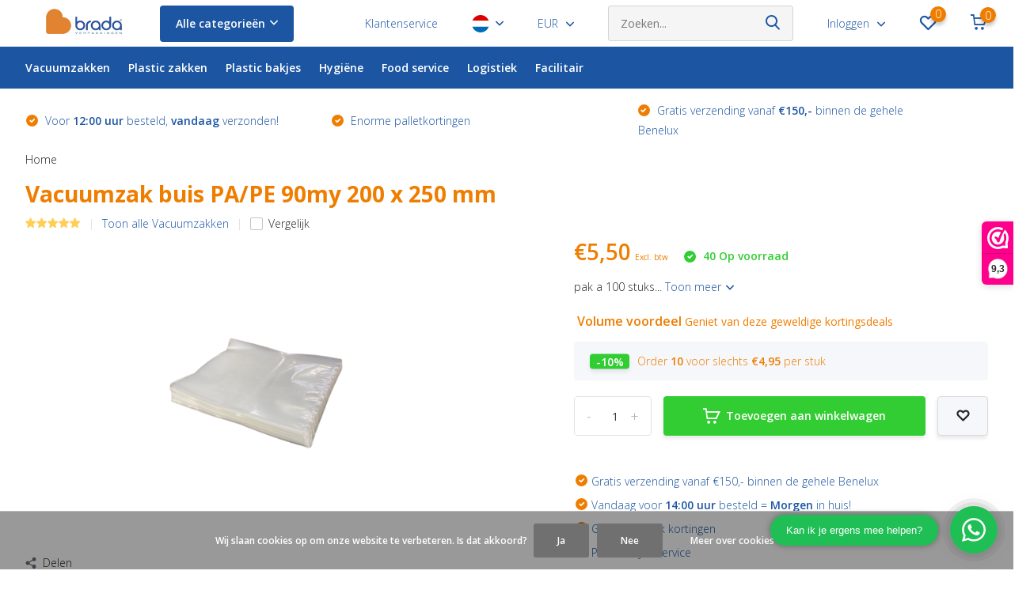

--- FILE ---
content_type: text/html;charset=utf-8
request_url: https://www.bradaverpakkingen.nl/nl/vacuum-buiszak-pa-pe-90my-maat-200-x-250-mm.html
body_size: 24409
content:
<!-- This is layouts/custom.rain -->
<!doctype html>
<html lang="nl" class="product-page enable-overflow">
	<head>
            <meta charset="utf-8"/>
<!-- [START] 'blocks/head.rain' -->
<!--

  (c) 2008-2026 Lightspeed Netherlands B.V.
  http://www.lightspeedhq.com
  Generated: 24-01-2026 @ 15:32:58

-->
<link rel="canonical" href="https://www.bradaverpakkingen.nl/nl/vacuum-buiszak-pa-pe-90my-maat-200-x-250-mm.html"/>
<link rel="alternate" href="https://www.bradaverpakkingen.nl/nl/index.rss" type="application/rss+xml" title="Nieuwe producten"/>
<link href="https://cdn.webshopapp.com/assets/cookielaw.css?2025-02-20" rel="stylesheet" type="text/css"/>
<meta name="robots" content="noodp,noydir"/>
<meta name="google-site-verification" content="UOQT4u4nYUkn23iwd77dHo8Gc4xK2l5yYjD2LkqJJZY"/>
<meta property="og:url" content="https://www.bradaverpakkingen.nl/nl/vacuum-buiszak-pa-pe-90my-maat-200-x-250-mm.html?source=facebook"/>
<meta property="og:site_name" content="Brada Verpakkingen"/>
<meta property="og:title" content="Vacuumzak buis 90my 200 x 250 mm |  Brada Verpakkingen"/>
<meta property="og:description" content="Op zoek naar Vacuumzak buis 90my 200 x 250mm? Voor 14:00 besteld, vandaag verzonden! ✔Groot assortiment ✔Brada Verpakkingen ✔Gratis verzending vanaf €150"/>
<meta property="og:image" content="https://cdn.webshopapp.com/shops/272396/files/406393763/brada-verpakkingen-vacuumzak-buis-pa-pe-90my-200-x.jpg"/>
<script src="https://www.googletagmanager.com/gtag/js?id=UA-205005639-2"></script>
<script>
<meta name="p:domain_verify" content="dcae40a987ea37401e88244065193a6d"/>
</script>
<script>
content="dcae40a987ea37401e88244065193a6d"/>
</script>
<script src="https://app.dmws.plus/shop-assets/272396/dmws-plus-loader.js?id=f89de05b987219a18071aed81342e6bf"></script>
<script>
// [START] code for consent v2 as adviced by: "https://ecom-support.lightspeedhq.com/hc/en-us/articles/25005527282715-Google-Consent-mode-FAQ"

window.dataLayer = window.dataLayer || [];
function gtag(){dataLayer.push(arguments);}
        
const getCookieValue = (name) = (
    document.cookie.match('(^|;)\\s*' + name + '\\s*=\\s*([^;]+)')?.pop() || ''
);

const cookieLawAds = parseInt(getCookieValue('COOKIELAW_ADS')) ? 'granted' : 'denied';
const cookieLawStats = parseInt(getCookieValue('COOKIELAW_STATS')) ? 'granted' : 'denied';

        gtag('consent', 'default', {
                'ad_storage': cookieLawAds,
                'ad_user_data': cookieLawAds,
                'ad_personalization': cookieLawAds,
                'analytics_storage': cookieLawStats,
        });
// [END] code for consent v2 as adviced by: "https://ecom-support.lightspeedhq.com/hc/en-us/articles/25005527282715-Google-Consent-mode-FAQ"

(function(w,d,s,l,i){w[l]=w[l]||[];w[l].push({'gtm.start':
new Date().getTime(),event:'gtm.js'});var f=d.getElementsByTagName(s)[0],
j=d.createElement(s),dl=l!='dataLayer'?'&l='+l:'';j.async=true;j.src=
'https://www.googletagmanager.com/gtm.js?id='+i+dl;f.parentNode.insertBefore(j,f);
})(window,document,'script','dataLayer','GTM-55WSTGT');
</script>
<script>
<script async src="https://www.googletagmanager.com/gtag/js?id=UA-205005639-2"></script>
<script>
    window.dataLayer = window.dataLayer || [];
    function gtag(){dataLayer.push(arguments);}
    gtag('js', new Date());

    gtag('config', 'UA-205005639-2');
</script>
</script>
<!--[if lt IE 9]>
<script src="https://cdn.webshopapp.com/assets/html5shiv.js?2025-02-20"></script>
<![endif]-->
<!-- [END] 'blocks/head.rain' -->
		<meta http-equiv="x-ua-compatible" content="ie=edge">
    
	    <title>Vacuumzak buis 90my 200 x 250 mm |  Brada Verpakkingen | Brada Verpakkingen</title>
		<meta name="description" content="Op zoek naar Vacuumzak buis 90my 200 x 250mm? Voor 14:00 besteld, vandaag verzonden! ✔Groot assortiment ✔Brada Verpakkingen ✔Gratis verzending vanaf €150">
		<meta name="keywords" content="Brada, Verpakkingen, Vacuumzak, buis, PA/PE, 90my, 200, x, 250, mm, Vacuum verpakkingen, vacuum zakken, top seal folie">
		<meta name="theme-color" content="#ffffff">
		<meta name="MobileOptimized" content="320">
		<meta name="HandheldFriendly" content="true">
		<meta name="viewport" content="width=device-width, initial-scale=1, initial-scale=1, minimum-scale=1, maximum-scale=1, user-scalable=no">
    
        <link rel="alternate" href="https://www.bradaverpakkingen.nl/nl/vacuum-buiszak-pa-pe-90my-maat-200-x-250-mm.html" hreflang="nl" />
    <link rel="alternate" href="https://www.bradaverpakkingen.nl/en/tubular-pouches-bags-90my-size-200-x-250-mm-tran.html" hreflang="en" />
		    
		<link rel="preconnect" href="https://fonts.googleapis.com">
		<link rel="dns-prefetch" href="https://fonts.googleapis.com">
				<link rel="preconnect" href="//cdn.webshopapp.com/">
		<link rel="dns-prefetch" href="//cdn.webshopapp.com/">
    
    		<link rel="preload" href="https://fonts.googleapis.com/css?family=Open%20Sans:300,400,500,600,700,800,900%7COpen%20Sans:300,400,500,600,700,800,900&display=swap" as="style">
    <link rel="preload" href="https://cdn.webshopapp.com/shops/272396/themes/180982/assets/owl-carousel-min.css?20251104164134" as="style">
    <link rel="preload" href="https://cdn.webshopapp.com/shops/272396/themes/180982/assets/fancybox.css?20251104164134" as="style">
    <link rel="preload" href="https://cdn.webshopapp.com/shops/272396/themes/180982/assets/icomoon.css?20251104164134" as="style">
    <link rel="preload" href="https://cdn.webshopapp.com/shops/272396/themes/180982/assets/compete.css?20251104164134" as="style">
    <link rel="preload" href="https://cdn.webshopapp.com/shops/272396/themes/180982/assets/custom.css?20251104164134" as="style">
    
    <link rel="preload" href="https://cdn.webshopapp.com/shops/272396/themes/180982/assets/jquery-3-4-1-min.js?20251104164134" as="script">
    <link rel="preload" href="https://cdn.webshopapp.com/shops/272396/themes/180982/assets/jquery-ui.js?20251104164134" as="script">
    <link rel="preload" href="https://cdn.webshopapp.com/shops/272396/themes/180982/assets/js-cookie-min.js?20251104164134" as="script">
    <link rel="preload" href="https://cdn.webshopapp.com/shops/272396/themes/180982/assets/owl-carousel-min.js?20251104164134" as="script">
    <link rel="preload" href="https://cdn.webshopapp.com/shops/272396/themes/180982/assets/fancybox.js?20251104164134" as="script">
    <link rel="preload" href="https://cdn.webshopapp.com/shops/272396/themes/180982/assets/lazyload.js?20251104164134" as="script">
    <link rel="preload" href="https://cdn.webshopapp.com/assets/gui.js?2025-02-20" as="script">
    <link rel="preload" href="https://cdn.webshopapp.com/shops/272396/themes/180982/assets/script.js?20251104164134" as="script">
    <link rel="preload" href="https://cdn.webshopapp.com/shops/272396/themes/180982/assets/custom.js?20251104164134" as="script">
        
    <link href="https://fonts.googleapis.com/css?family=Open%20Sans:300,400,500,600,700,800,900%7COpen%20Sans:300,400,500,600,700,800,900&display=swap" rel="stylesheet" type="text/css">
    <link rel="stylesheet" href="https://cdn.webshopapp.com/shops/272396/themes/180982/assets/owl-carousel-min.css?20251104164134" type="text/css">
    <link rel="stylesheet" href="https://cdn.webshopapp.com/shops/272396/themes/180982/assets/fancybox.css?20251104164134" type="text/css">
    <link rel="stylesheet" href="https://cdn.webshopapp.com/shops/272396/themes/180982/assets/icomoon.css?20251104164134" type="text/css">
    <link rel="stylesheet" href="https://cdn.webshopapp.com/shops/272396/themes/180982/assets/compete.css?20251104164134" type="text/css">
    <link rel="stylesheet" href="https://cdn.webshopapp.com/shops/272396/themes/180982/assets/custom.css?20251104164134" type="text/css">
    
    <script src="https://cdn.webshopapp.com/shops/272396/themes/180982/assets/jquery-3-4-1-min.js?20251104164134"></script>

		<link rel="icon" type="image/x-icon" href="https://cdn.webshopapp.com/shops/272396/themes/180982/v/1141561/assets/favicon.ico?20221205131953">
		<link rel="apple-touch-icon" href="https://cdn.webshopapp.com/shops/272396/themes/180982/v/1141561/assets/favicon.ico?20221205131953">
    
    <meta name="msapplication-config" content="https://cdn.webshopapp.com/shops/272396/themes/180982/assets/browserconfig.xml?20251104164134">
	<meta property="og:title" content="Vacuumzak buis 90my 200 x 250 mm |  Brada Verpakkingen | Brada Verpakkingen">
<meta property="og:type" content="website"> 
<meta property="og:site_name" content="Brada Verpakkingen">
<meta property="og:url" content="https://www.bradaverpakkingen.nl/">
<meta property="og:image" content="https://cdn.webshopapp.com/shops/272396/files/406393763/1000x1000x2/brada-verpakkingen-vacuumzak-buis-pa-pe-90my-200-x.jpg">
<meta name="twitter:title" content="Vacuumzak buis 90my 200 x 250 mm |  Brada Verpakkingen | Brada Verpakkingen">
<meta name="twitter:description" content="Op zoek naar Vacuumzak buis 90my 200 x 250mm? Voor 14:00 besteld, vandaag verzonden! ✔Groot assortiment ✔Brada Verpakkingen ✔Gratis verzending vanaf €150">
<meta name="twitter:site" content="Brada Verpakkingen">
<meta name="twitter:card" content="https://cdn.webshopapp.com/shops/272396/themes/180982/v/1242242/assets/logo.png?20221205131954">
<meta name="twitter:image" content="https://cdn.webshopapp.com/shops/272396/themes/180982/assets/big-block-bg.jpg?20251104164134">
<script type="application/ld+json">
  [
        {
      "@context": "http://schema.org",
      "@type": "Product", 
      "name": "Brada Verpakkingen Vacuumzak buis PA/PE 90my 200 x 250 mm",
      "url": "https://www.bradaverpakkingen.nl/nl/vacuum-buiszak-pa-pe-90my-maat-200-x-250-mm.html",
      "brand": {
        "@type": "Brand",
        "name": "Brada Verpakkingen"
      },      "description": "Op zoek naar Vacuumzak buis 90my 200 x 250mm? Voor 14:00 besteld, vandaag verzonden! ✔Groot assortiment ✔Brada Verpakkingen ✔Gratis verzending vanaf €150",      "image": "https://cdn.webshopapp.com/shops/272396/files/406393763/300x250x2/brada-verpakkingen-vacuumzak-buis-pa-pe-90my-200-x.jpg",      "gtin13": "6096218897857",      "mpn": "3009200250",      "sku": "C2.14",      "offers": {
        "@type": "Offer",
        "price": "5.50",        "url": "https://www.bradaverpakkingen.nl/nl/vacuum-buiszak-pa-pe-90my-maat-200-x-250-mm.html",
        "priceValidUntil": "2027-01-24",
        "priceCurrency": "EUR",
                "availability": "https://schema.org/InStock",
        "inventoryLevel": "40",
                "shippingDetails": {
    			"@type": "OfferShippingDetails",
        	"deliveryTime": {
          	"@type": "ShippingDeliveryTime",
          	"handlingTime": {
            	"maxValue": "2",
              "minValue": "0",
              "unitCode": "d"
            },
            "transitTime": {
            	"maxValue": "1",
              "minValue": "1",
              "unitCode": "d"
            }
          },
          "shippingDestination": {
          	"@type": "DefinedRegion",
          	"addressCountry": "NL"
          },
          "shippingRate": {
          	"currency": "EUR",
          	"value": "7.50"
          }
        },
        "hasMerchantReturnPolicy": {
        	"@type": "MerchantReturnPolicy",
          "applicableCountry": "NL",
          "returnPolicyCategory": "https://schema.org/MerchantReturnFiniteReturnWindow",
          "returnMethod": "https://schema.org/ReturnByMail",
          "merchantReturnDays": "14",
          "returnShippingFeesAmount": {
          	"currency": "EUR",
            "value": "7.50"
          }
        }
      }
      ,
      "aggregateRating": {
        "@type": "AggregateRating",
        "bestRating": "5",
        "worstRating": "1",
        "ratingValue": "5",
        "reviewCount": "4"
      },
      "review": [
                {
          "@type": "Review",
          "author": {
            "@type": "Person",
            "name": "lucien kohnen"
          },
          "datePublished": "2024-05-24",
          "description": "Top kwaliteit",
          "name": "",
          "reviewRating": {
            "@type": "Rating",
            "bestRating": "5",
            "ratingValue": "5",
            "worstRating": "1"
          }
        },        {
          "@type": "Review",
          "author": {
            "@type": "Person",
            "name": "Jan"
          },
          "datePublished": "2023-12-23",
          "description": "goede kwaliteit",
          "name": "",
          "reviewRating": {
            "@type": "Rating",
            "bestRating": "5",
            "ratingValue": "5",
            "worstRating": "1"
          }
        },        {
          "@type": "Review",
          "author": {
            "@type": "Person",
            "name": "Ger Maas"
          },
          "datePublished": "2023-08-05",
          "description": "gewoon goed",
          "name": "",
          "reviewRating": {
            "@type": "Rating",
            "bestRating": "5",
            "ratingValue": "5",
            "worstRating": "1"
          }
        },        {
          "@type": "Review",
          "author": {
            "@type": "Person",
            "name": "Pieter P"
          },
          "datePublished": "2022-12-09",
          "description": "Snel geleverd.",
          "name": "",
          "reviewRating": {
            "@type": "Rating",
            "bestRating": "5",
            "ratingValue": "5",
            "worstRating": "1"
          }
        }      ]
          },
        {
      "@context": "http://schema.org/",
      "@type": "Organization",
      "url": "https://www.bradaverpakkingen.nl/",
      "name": "Brada Verpakkingen",
      "legalName": "Brada Verpakkingen",
      "description": "Op zoek naar Vacuumzak buis 90my 200 x 250mm? Voor 14:00 besteld, vandaag verzonden! ✔Groot assortiment ✔Brada Verpakkingen ✔Gratis verzending vanaf €150",
      "logo": "https://cdn.webshopapp.com/shops/272396/themes/180982/v/1242242/assets/logo.png?20221205131954",
      "image": "https://cdn.webshopapp.com/shops/272396/themes/180982/assets/big-block-bg.jpg?20251104164134",
      "contactPoint": {
        "@type": "ContactPoint",
        "contactType": "Customer service",
        "telephone": "+31 180 750 440"
      },
      "address": {
        "@type": "PostalAddress",
        "streetAddress": "Zijdepark 3",
        "addressLocality": "Nederland",
        "postalCode": "2935 LB  Ouderkerk A/D IJssel",
        "addressCountry": "NL"
      }
      ,
      "aggregateRating": {
          "@type": "AggregateRating",
          "bestRating": "10",          "worstRating": "1",
          "ratingValue": "9,6",          "reviewCount": "27",          "url":"https://www.webwinkelkeur.nl/webshop/Brada-Verpakkingen-B-V-_1213308"
      }
         
    },
    { 
      "@context": "http://schema.org", 
      "@type": "WebSite", 
      "url": "https://www.bradaverpakkingen.nl/", 
      "name": "Brada Verpakkingen",
      "description": "Op zoek naar Vacuumzak buis 90my 200 x 250mm? Voor 14:00 besteld, vandaag verzonden! ✔Groot assortiment ✔Brada Verpakkingen ✔Gratis verzending vanaf €150",
      "author": [
        {
          "@type": "Organization",
          "url": "https://www.dmws.nl/",
          "name": "DMWS B.V.",
          "address": {
            "@type": "PostalAddress",
            "streetAddress": "Klokgebouw 195 (Strijp-S)",
            "addressLocality": "Eindhoven",
            "addressRegion": "NB",
            "postalCode": "5617 AB",
            "addressCountry": "NL"
          }
        }
      ]
    }
  ]
</script>    
        
	</head>
	<body>
    <ul class="hidden-data hidden"><li>272396</li><li>180982</li><li>ja</li><li>nl</li><li>live</li><li>CompanysEmailAddressVertaalSleutel</li><li>https://www.bradaverpakkingen.nl/nl/</li></ul><header id="top" class="scroll-active"><div class="top-wrap fixed default"><section class="main pos-r"><div class="container pos-r"><div class="d-flex align-center justify-between"><div class="d-flex align-center"><div id="mobile-menu-btn" class="d-none show-1000"><div class="hamburger"><span></span><span></span><span></span><span></span></div></div><a href="https://www.bradaverpakkingen.nl/nl/account/login/" class="hidden show-575-flex"><i class="icon-login"></i></a><div id="logo" class="d-flex align-center"><a href="https://www.bradaverpakkingen.nl/nl/" accesskey="h"><img class="hide-1000 desktop-logo" src="https://cdn.webshopapp.com/shops/272396/themes/180982/v/1242242/assets/logo.png?20221205131954" alt="Brada Verpakkingen" height="59" width="150" /><img class="d-none show-1000 mobile-logo" src="https://cdn.webshopapp.com/shops/272396/themes/180982/v/1141567/assets/logo-mobile.png?20221205131953" alt="Brada Verpakkingen" height="59" width="150" /></a><div id="catbtn" class="hide-1000 btn-wrap"><a href="https://www.bradaverpakkingen.nl/nl/catalog/" class="btn">Alle categorieën <i class="icon-arrow-down"></i></a><div class="categorymenu"><div class="wrap d-flex"><ul class="maincategories"><li data-attribute="vacuumzakken"><a href="https://www.bradaverpakkingen.nl/nl/vacuumzakken/">Vacuumzakken <i class="icon-arrow-right"></i></a></li><li data-attribute="plastic-zakken"><a href="https://www.bradaverpakkingen.nl/nl/plastic-zakken/">Plastic zakken  <i class="icon-arrow-right"></i></a></li><li data-attribute="plastic-bakjes"><a href="https://www.bradaverpakkingen.nl/nl/plastic-bakjes/">Plastic bakjes <i class="icon-arrow-right"></i></a></li><li data-attribute="hygiene"><a href="https://www.bradaverpakkingen.nl/nl/hygiene/">Hygiëne <i class="icon-arrow-right"></i></a></li><li data-attribute="food-service"><a href="https://www.bradaverpakkingen.nl/nl/food-service/">Food service <i class="icon-arrow-right"></i></a></li><li data-attribute="logistiek"><a href="https://www.bradaverpakkingen.nl/nl/logistiek/">Logistiek <i class="icon-arrow-right"></i></a></li><li data-attribute="facilitair"><a href="https://www.bradaverpakkingen.nl/nl/facilitair/">Facilitair <i class="icon-arrow-right"></i></a></li></ul><div class="subcategories"><div class="wrapper" data-category="vacuumzakken"><h4>Vacuumzakken</h4><ul><li class="sub"><a href="https://www.bradaverpakkingen.nl/nl/vacuumzakken/vacuumzakken-buis/">Vacuumzakken buis</a></li><ul><li><a href="https://www.bradaverpakkingen.nl/nl/vacuumzakken/vacuumzakken-buis/vacuumzakken-buis-70my/">Vacuumzakken buis 70my</a></li><li><a href="https://www.bradaverpakkingen.nl/nl/vacuumzakken/vacuumzakken-buis/vacuumzakken-buis-90my/">Vacuumzakken buis 90my</a></li><li><a href="https://www.bradaverpakkingen.nl/nl/vacuumzakken/vacuumzakken-buis/vacuumzakken-buis-140my/">Vacuumzakken buis 140my</a></li></ul></ul><ul><li class="sub"><a href="https://www.bradaverpakkingen.nl/nl/vacuumzakken/vacuumzakken-zijlas-transparant/">Vacuumzakken zijlas transparant</a></li><ul><li><a href="https://www.bradaverpakkingen.nl/nl/vacuumzakken/vacuumzakken-zijlas-transparant/vacuumzakken-zijlas-70my/">Vacuumzakken zijlas 70my</a></li><li><a href="https://www.bradaverpakkingen.nl/nl/vacuumzakken/vacuumzakken-zijlas-transparant/vacuumzakken-zijlas-80my/">Vacuumzakken zijlas 80my</a></li><li><a href="https://www.bradaverpakkingen.nl/nl/vacuumzakken/vacuumzakken-zijlas-transparant/vacuumzakken-zijlas-90my/">Vacuumzakken zijlas 90my</a></li><li><a href="https://www.bradaverpakkingen.nl/nl/vacuumzakken/vacuumzakken-zijlas-transparant/vacuumzakken-zijlas-90my-structuur/">Vacuumzakken zijlas 90my structuur</a></li><li><a href="https://www.bradaverpakkingen.nl/nl/vacuumzakken/vacuumzakken-zijlas-transparant/" class="more">Bekijk alles</a></li></ul></ul><ul><li class="sub"><a href="https://www.bradaverpakkingen.nl/nl/vacuumzakken/vacuumzakken-zijlas-overig/">Vacuumzakken zijlas overig</a></li><ul><li><a href="https://www.bradaverpakkingen.nl/nl/vacuumzakken/vacuumzakken-zijlas-overig/vacuumzakken-zijlas-72my-aluminium/">Vacuumzakken zijlas 72my aluminium </a></li><li><a href="https://www.bradaverpakkingen.nl/nl/vacuumzakken/vacuumzakken-zijlas-overig/vacuumzakken-zijlas-82my-aluminium/">Vacuumzakken zijlas 82my aluminium </a></li><li><a href="https://www.bradaverpakkingen.nl/nl/vacuumzakken/vacuumzakken-zijlas-overig/vacuumzakken-zijlas-90my-blacky/">Vacuumzakken zijlas 90my blacky</a></li><li><a href="https://www.bradaverpakkingen.nl/nl/vacuumzakken/vacuumzakken-zijlas-overig/vacuum-strijkzakken-130my/">Vacuum strijkzakken 130my</a></li></ul></ul><ul><li class="sub"><a href="https://www.bradaverpakkingen.nl/nl/vacuumzakken/vacuumzakken-krimp/">Vacuumzakken krimp</a></li><ul><li><a href="https://www.bradaverpakkingen.nl/nl/vacuumzakken/vacuumzakken-krimp/vacuumzakken-krimp-zijseal-35my/">Vacuumzakken krimp zijseal 35my</a></li><li><a href="https://www.bradaverpakkingen.nl/nl/vacuumzakken/vacuumzakken-krimp/vacuumzakken-krimp-zijseal-45my/">Vacuumzakken krimp zijseal 45my</a></li><li><a href="https://www.bradaverpakkingen.nl/nl/vacuumzakken/vacuumzakken-krimp/vacuumzakken-krimp-bodemseal-45my/">Vacuumzakken krimp bodemseal  45my</a></li><li><a href="https://www.bradaverpakkingen.nl/nl/vacuumzakken/vacuumzakken-krimp/vacuumzakken-krimp-bodemseal-75my/">Vacuumzakken krimp bodemseal 75my</a></li><li><a href="https://www.bradaverpakkingen.nl/nl/vacuumzakken/vacuumzakken-krimp/" class="more">Bekijk alles</a></li></ul></ul><ul><li class="sub"><a href="https://www.bradaverpakkingen.nl/nl/vacuumzakken/vacumeer-machines/">Vacumeer machines</a></li></ul></div><div class="wrapper" data-category="plastic-zakken"><h4>Plastic zakken </h4><ul><li class="sub"><a href="https://www.bradaverpakkingen.nl/nl/plastic-zakken/polyzakken/">Polyzakken</a></li></ul><ul><li class="sub"><a href="https://www.bradaverpakkingen.nl/nl/plastic-zakken/kratzakken/">Kratzakken</a></li></ul><ul><li class="sub"><a href="https://www.bradaverpakkingen.nl/nl/plastic-zakken/vlakke-zakken/">Vlakke zakken</a></li></ul><ul><li class="sub"><a href="https://www.bradaverpakkingen.nl/nl/plastic-zakken/pallet-hoezen/">Pallet hoezen </a></li></ul><ul><li class="sub"><a href="https://www.bradaverpakkingen.nl/nl/plastic-zakken/plastic-vellen/">Plastic vellen</a></li></ul><ul><li class="sub"><a href="https://www.bradaverpakkingen.nl/nl/plastic-zakken/vuilniszakken/">Vuilniszakken</a></li></ul><ul><li class="sub"><a href="https://www.bradaverpakkingen.nl/nl/plastic-zakken/bio-line-vuilniszakken/">BIO-LINE vuilniszakken</a></li></ul></div><div class="wrapper" data-category="plastic-bakjes"><h4>Plastic bakjes</h4><ul><li class="sub"><a href="https://www.bradaverpakkingen.nl/nl/plastic-bakjes/1-2-gastro-schalen/">1/2 gastro schalen</a></li></ul><ul><li class="sub"><a href="https://www.bradaverpakkingen.nl/nl/plastic-bakjes/1-4-gastro-schalen/">1/4 gastro schalen</a></li></ul><ul><li class="sub"><a href="https://www.bradaverpakkingen.nl/nl/plastic-bakjes/topseal-folies/">Topseal folies</a></li></ul><ul><li class="sub"><a href="https://www.bradaverpakkingen.nl/nl/plastic-bakjes/jpack-bakjes/">JPACK bakjes</a></li></ul><ul><li class="sub"><a href="https://www.bradaverpakkingen.nl/nl/plastic-bakjes/oven-bakjes/">Oven bakjes</a></li></ul><ul><li class="sub"><a href="https://www.bradaverpakkingen.nl/nl/plastic-bakjes/meatwrap-folies/">Meatwrap folies</a></li></ul><ul><li class="sub"><a href="https://www.bradaverpakkingen.nl/nl/plastic-bakjes/vleeswaren-tussenleggers/">Vleeswaren tussenleggers</a></li></ul><ul><li class="sub"><a href="https://www.bradaverpakkingen.nl/nl/plastic-bakjes/vleeswaren-schalen/">Vleeswaren schalen</a></li></ul><ul><li class="sub"><a href="https://www.bradaverpakkingen.nl/nl/plastic-bakjes/kilo-bakken/">Kilo bakken</a></li></ul><ul><li class="sub"><a href="https://www.bradaverpakkingen.nl/nl/plastic-bakjes/salade-bakjes/">Salade bakjes</a></li></ul><ul><li class="sub"><a href="https://www.bradaverpakkingen.nl/nl/plastic-bakjes/catering-schalen/">Catering schalen</a></li></ul><ul><li class="sub"><a href="https://www.bradaverpakkingen.nl/nl/plastic-bakjes/schuimschalen/">Schuimschalen</a></li></ul><ul><li class="sub"><a href="https://www.bradaverpakkingen.nl/nl/plastic-bakjes/pondsbakken/">Pondsbakken</a></li></ul><ul><li class="sub"><a href="https://www.bradaverpakkingen.nl/nl/plastic-bakjes/h320-pp-schalen/">H320 PP schalen</a></li></ul></div><div class="wrapper" data-category="hygiene"><h4>Hygiëne</h4><ul><li class="sub"><a href="https://www.bradaverpakkingen.nl/nl/hygiene/hygiene-papier/">Hygiëne papier</a></li></ul><ul><li class="sub"><a href="https://www.bradaverpakkingen.nl/nl/hygiene/handschoenen/">Handschoenen</a></li><ul><li><a href="https://www.bradaverpakkingen.nl/nl/hygiene/handschoenen/handschoenen-nitril-cat-iii/">Handschoenen Nitril CAT. III</a></li><li><a href="https://www.bradaverpakkingen.nl/nl/hygiene/handschoenen/handschoenen-nitril-cat-i/">Handschoenen Nitril CAT. I</a></li><li><a href="https://www.bradaverpakkingen.nl/nl/hygiene/handschoenen/handschoenen-vinyl/">Handschoenen Vinyl</a></li><li><a href="https://www.bradaverpakkingen.nl/nl/hygiene/handschoenen/overige-handschoenen/">Overige handschoenen</a></li></ul></ul><ul><li class="sub"><a href="https://www.bradaverpakkingen.nl/nl/hygiene/bescherming-hoofd/">Bescherming hoofd</a></li></ul><ul><li class="sub"><a href="https://www.bradaverpakkingen.nl/nl/hygiene/beschermkleding-lichaam/">Beschermkleding lichaam</a></li></ul></div><div class="wrapper" data-category="food-service"><h4>Food service</h4><ul><li class="sub"><a href="https://www.bradaverpakkingen.nl/nl/food-service/boneguard/">Boneguard</a></li></ul><ul><li class="sub"><a href="https://www.bradaverpakkingen.nl/nl/food-service/disposables/">Disposables</a></li><ul><li><a href="https://www.bradaverpakkingen.nl/nl/food-service/disposables/pp-bestek-reusable/">PP bestek reusable</a></li><li><a href="https://www.bradaverpakkingen.nl/nl/food-service/disposables/houten-bestek/">Houten bestek</a></li><li><a href="https://www.bradaverpakkingen.nl/nl/food-service/disposables/suikerriet-borden/">Suikerriet borden</a></li></ul></ul><ul><li class="sub"><a href="https://www.bradaverpakkingen.nl/nl/food-service/sateprikkers/">Sateprikkers</a></li><ul><li><a href="https://www.bradaverpakkingen.nl/nl/food-service/sateprikkers/bamboe-sateprikkers/">Bamboe Sateprikkers</a></li><li><a href="https://www.bradaverpakkingen.nl/nl/food-service/sateprikkers/rvs-sateprikkers/">RVS Sateprikkers</a></li><li><a href="https://www.bradaverpakkingen.nl/nl/food-service/sateprikkers/gun-shaped-sateprikkers/">Gun shaped sateprikkers</a></li></ul></ul><ul><li class="sub"><a href="https://www.bradaverpakkingen.nl/nl/food-service/voedsel-folies/">Voedsel folies</a></li><ul><li><a href="https://www.bradaverpakkingen.nl/nl/food-service/voedsel-folies/polyrollen/">Polyrollen</a></li><li><a href="https://www.bradaverpakkingen.nl/nl/food-service/voedsel-folies/vershoudfolie/">Vershoudfolie </a></li><li><a href="https://www.bradaverpakkingen.nl/nl/food-service/voedsel-folies/klappack-folie/">Klappack folie</a></li><li><a href="https://www.bradaverpakkingen.nl/nl/food-service/voedsel-folies/meatwrap-folie/">Meatwrap folie</a></li></ul></ul><ul><li class="sub"><a href="https://www.bradaverpakkingen.nl/nl/food-service/aluminiumfolie/">Aluminiumfolie</a></li></ul><ul><li class="sub"><a href="https://www.bradaverpakkingen.nl/nl/food-service/tasjes-en-zakken/">Tasjes en zakken</a></li><ul><li><a href="https://www.bradaverpakkingen.nl/nl/food-service/tasjes-en-zakken/papieren-tasjes/">Papieren tasjes</a></li><li><a href="https://www.bradaverpakkingen.nl/nl/food-service/tasjes-en-zakken/papieren-braadzakken/">Papieren braadzakken </a></li><li><a href="https://www.bradaverpakkingen.nl/nl/food-service/tasjes-en-zakken/papieren-kraft-zakken/">Papieren kraft zakken </a></li><li><a href="https://www.bradaverpakkingen.nl/nl/food-service/tasjes-en-zakken/plastic-tasjes/">Plastic tasjes </a></li></ul></ul><ul><li class="sub"><a href="https://www.bradaverpakkingen.nl/nl/food-service/meatsaver-papier/">Meatsaver papier</a></li><ul><li><a href="https://www.bradaverpakkingen.nl/nl/food-service/meatsaver-papier/meatsaver-papier-wit/">Meatsaver papier wit</a></li><li><a href="https://www.bradaverpakkingen.nl/nl/food-service/meatsaver-papier/meatsaver-papier-zwart/">Meatsaver papier zwart</a></li><li><a href="https://www.bradaverpakkingen.nl/nl/food-service/meatsaver-papier/meatsaver-papier-perzik/">Meatsaver papier perzik</a></li><li><a href="https://www.bradaverpakkingen.nl/nl/food-service/meatsaver-papier/meatsaver-papier-groen/">Meatsaver papier groen</a></li></ul></ul></div><div class="wrapper" data-category="logistiek"><h4>Logistiek</h4><ul><li class="sub"><a href="https://www.bradaverpakkingen.nl/nl/logistiek/beschermingsmateriaal/">Beschermingsmateriaal</a></li><ul><li><a href="https://www.bradaverpakkingen.nl/nl/logistiek/beschermingsmateriaal/dokulops/">Dokulops</a></li><li><a href="https://www.bradaverpakkingen.nl/nl/logistiek/beschermingsmateriaal/omsnoerings-producten/">Omsnoerings producten</a></li><li><a href="https://www.bradaverpakkingen.nl/nl/logistiek/beschermingsmateriaal/kartonnen-hoekprofielen/">Kartonnen hoekprofielen</a></li><li><a href="https://www.bradaverpakkingen.nl/nl/logistiek/beschermingsmateriaal/tape/">Tape</a></li></ul></ul><ul><li class="sub"><a href="https://www.bradaverpakkingen.nl/nl/logistiek/beschermfolies/">Beschermfolies</a></li><ul><li><a href="https://www.bradaverpakkingen.nl/nl/logistiek/beschermfolies/handwikkelfolie/">Handwikkelfolie</a></li><li><a href="https://www.bradaverpakkingen.nl/nl/logistiek/beschermfolies/noppenfolie/">Noppenfolie</a></li><li><a href="https://www.bradaverpakkingen.nl/nl/logistiek/beschermfolies/schuimfolie/">Schuimfolie</a></li><li><a href="https://www.bradaverpakkingen.nl/nl/logistiek/beschermfolies/pallet-stretch-band/">Pallet stretch band </a></li><li><a href="https://www.bradaverpakkingen.nl/nl/logistiek/beschermfolies/" class="more">Bekijk alles</a></li></ul></ul><ul><li class="sub"><a href="https://www.bradaverpakkingen.nl/nl/logistiek/printpapier-dozen/">Printpapier &amp; Dozen</a></li><ul><li><a href="https://www.bradaverpakkingen.nl/nl/logistiek/printpapier-dozen/printpapier/">Printpapier</a></li><li><a href="https://www.bradaverpakkingen.nl/nl/logistiek/printpapier-dozen/amerikaanse-vouwdozen/">Amerikaanse vouwdozen</a></li><li><a href="https://www.bradaverpakkingen.nl/nl/logistiek/printpapier-dozen/paraatdozen/">Paraatdozen</a></li><li><a href="https://www.bradaverpakkingen.nl/nl/logistiek/printpapier-dozen/autolock-dozen/">Autolock dozen </a></li></ul></ul><ul><li class="sub"><a href="https://www.bradaverpakkingen.nl/nl/logistiek/verzendlabels/">Verzendlabels</a></li><ul><li><a href="https://www.bradaverpakkingen.nl/nl/logistiek/verzendlabels/direct-thermisch-labels/">Direct thermisch labels</a></li><li><a href="https://www.bradaverpakkingen.nl/nl/logistiek/verzendlabels/thermisch-transfer-labels/">Thermisch transfer labels</a></li></ul></ul></div><div class="wrapper" data-category="facilitair"><h4>Facilitair</h4><ul><li class="sub"><a href="https://www.bradaverpakkingen.nl/nl/facilitair/hygiene-papier-en-doeken/">Hygiëne papier en doeken</a></li><ul><li><a href="https://www.bradaverpakkingen.nl/nl/facilitair/hygiene-papier-en-doeken/non-woven-papier/">Non woven papier</a></li><li><a href="https://www.bradaverpakkingen.nl/nl/facilitair/hygiene-papier-en-doeken/centerfeed-midirollen/">Centerfeed midirollen</a></li><li><a href="https://www.bradaverpakkingen.nl/nl/facilitair/hygiene-papier-en-doeken/toilet-papier-dispensers/">Toilet papier / Dispensers</a></li><li><a href="https://www.bradaverpakkingen.nl/nl/facilitair/hygiene-papier-en-doeken/microvezeldoeken-chicopee/">Microvezeldoeken &amp; Chicopee</a></li></ul></ul><ul><li class="sub"><a href="https://www.bradaverpakkingen.nl/nl/facilitair/schoonmaak-artikelen/">Schoonmaak artikelen</a></li></ul><ul><li class="sub"><a href="https://www.bradaverpakkingen.nl/nl/facilitair/plastic-bekers/">Plastic bekers</a></li><ul><li><a href="https://www.bradaverpakkingen.nl/nl/facilitair/plastic-bekers/pla-koffie-bekers-100-composteerbaar/">PLA koffie bekers 100% composteerbaar</a></li><li><a href="https://www.bradaverpakkingen.nl/nl/facilitair/plastic-bekers/drinkbeker-zonder-micro-plastic/">Drinkbeker zonder micro plastic</a></li></ul></ul><ul><li class="sub"><a href="https://www.bradaverpakkingen.nl/nl/facilitair/koffie-bekers/">Koffie bekers</a></li></ul><ul><li class="sub"><a href="https://www.bradaverpakkingen.nl/nl/facilitair/dispensers/">Dispensers</a></li></ul></div></div></div></div></div></div></div><div class="d-flex align-center justify-end top-nav"><a href="/nl/service/" class="hide-1000">Klantenservice</a><div class="lang with-drop list hide-768"><div class="current"><img class="lazy" src="https://cdn.webshopapp.com/shops/272396/themes/180982/assets/lazy-preload.jpg?20251104164134" data-src="https://cdn.webshopapp.com/shops/272396/themes/180982/assets/flag-nl.svg?20251104164134" alt="Nederlands" width="22" height="22"><span><i class="icon-arrow-down"></i></span></div><div class="dropdown"><ul><li style="display: flex; align-items: center;"><a title="Nederlands" lang="nl" href="https://www.bradaverpakkingen.nl/nl/vacuum-buiszak-pa-pe-90my-maat-200-x-250-mm.html" style="pointer-events: none;"><img class="lazy" src="https://cdn.webshopapp.com/shops/272396/themes/180982/assets/lazy-preload.jpg?20251104164134" data-src="https://cdn.webshopapp.com/shops/272396/themes/180982/assets/flag-nl.svg?20251104164134" alt="Nederlands" width="18" height="18"><span>Nederlands</span></a></li><li style="display: flex; align-items: center;"><a title="English" lang="en" href="https://www.bradaverpakkingen.nl/en/tubular-pouches-bags-90my-size-200-x-250-mm-tran.html"><img class="lazy" src="https://cdn.webshopapp.com/shops/272396/themes/180982/assets/lazy-preload.jpg?20251104164134" data-src="https://cdn.webshopapp.com/shops/272396/themes/180982/assets/flag-en.svg?20251104164134" alt="English" width="18" height="18"><span>English</span></a></li></ul></div></div><div class="currency with-drop list hide-768"><div class="current">EUR <span><i class="icon-arrow-down"></i></span></div><div class="dropdown"><ul><li><a href="https://www.bradaverpakkingen.nl/nl/session/currency/eur/go/product/118890448"><span class="cur-icon">€</span><span>EUR</span></a></li><li><a href="https://www.bradaverpakkingen.nl/nl/session/currency/gbp/go/product/118890448"><span class="cur-icon">£</span><span>GBP</span></a></li></ul></div></div><div id="showSearch" class="hide-575"><input type="search" value="" placeholder="Zoeken..."><button type="submit" title="Zoeken" disabled="disabled"><i class="icon-search"></i></button></div><div class="login with-drop hide-575"><a href="https://www.bradaverpakkingen.nl/nl/account/login/"><span>Inloggen <i class="icon-arrow-down"></i></span></a><div class="dropdown"><form method="post" id="formLogin" action="https://www.bradaverpakkingen.nl/nl/account/loginPost/?return=https://www.bradaverpakkingen.nl/nl/vacuum-buiszak-pa-pe-90my-maat-200-x-250-mm.html"><h3>Inloggen</h3><p>Maak bestellen nóg makkelijker!</p><div><label for="formLoginEmail">E-mailadres<span class="c-negatives">*</span></label><input type="email" id="formLoginEmail" name="email" placeholder="E-mailadres" autocomplete='email' tabindex=1 required></div><div><label for="formLoginPassword">Wachtwoord</label><a href="https://www.bradaverpakkingen.nl/nl/account/password/" class="forgot" tabindex=6>Wachtwoord vergeten?</a><input type="password" id="formLoginPassword" name="password" placeholder="Wachtwoord" autocomplete="current-password" tabindex=2 required></div><div><input type="hidden" name="key" value="f5006c19331ae9b51799cdfa7e212fed" /><input type="hidden" name="type" value="login" /><button type="submit" onclick="$('#formLogin').submit(); return false;" class="btn" tabindex=3>Inloggen</button></div></form><div><p class="register">Nog geen account? <a href="https://www.bradaverpakkingen.nl/nl/account/register/" tabindex=5>Account aanmaken</a></p></div></div></div><div class="favorites"><a href="https://www.bradaverpakkingen.nl/nl/account/wishlist/" class="count"><span class="items" data-wishlist-items="">0</span><i class="icon-wishlist"></i></a></div><div class="cart with-drop"><a href="https://www.bradaverpakkingen.nl/nl/cart/" class="count"><span>0</span><i class="icon-cart"></i></a><div class="dropdown"><h3>Winkelwagen</h3><i class="icon-close hidden show-575"></i><p>Uw winkelwagen is leeg</p></div></div></div></div></div><div class="search-autocomplete"><div id="searchExpanded"><div class="container pos-r d-flex align-center"><form action="https://www.bradaverpakkingen.nl/nl/search/" method="get" id="formSearch"  class="search-form d-flex align-center"  data-search-type="desktop"><span onclick="$(this).closest('form').submit();" title="Zoeken" class="search-icon"><i class="icon-search"></i></span><input type="text" name="q" autocomplete="off"  value="" placeholder="Zoeken" class="standard-input" data-input="desktop"/></form><div class="close hide-575">Sluiten</div></div><div class="overlay hide-575"></div></div><div class="container pos-r"><div id="searchResults" class="results-wrap with-filter with-cats" data-search-type="desktop"><div class="close"><i class="icon-close"></i></div><h4>Categorieën</h4><div class="categories hidden"><ul class="d-flex"></ul></div><div class="d-flex justify-between"><div class="filter-scroll-wrap"><div class="filter-scroll"><div class="subtitle title-font">Filters</div><form data-search-type="desktop"><div class="filter-boxes"><div class="filter-wrap sort"><select name="sort" class="custom-select"></select></div></div><div class="filter-boxes custom-filters"></div></form></div></div><ul class="search-products products-livesearch"></ul></div><div class="more"><a href="#" class="btn accent">Bekijk alle resultaten <span>(0)</span></a></div></div></div></div></section><section id="menu" class="hide-1000 dropdown"><div class="container"><nav class="menu"><ul class="d-flex align-center"><li class="item has-children"><a class="itemLink" href="https://www.bradaverpakkingen.nl/nl/vacuumzakken/" title="Vacuumzakken">Vacuumzakken</a><ul class="subnav"><li class="subitem has-children"><a class="subitemLink " href="https://www.bradaverpakkingen.nl/nl/vacuumzakken/vacuumzakken-buis/" title="Vacuumzakken buis">Vacuumzakken buis</a><ul class="subsubnav"><li class="subitem"><a class="subitemLink" href="https://www.bradaverpakkingen.nl/nl/vacuumzakken/vacuumzakken-buis/vacuumzakken-buis-70my/" title="Vacuumzakken buis 70my">Vacuumzakken buis 70my</a></li><li class="subitem"><a class="subitemLink" href="https://www.bradaverpakkingen.nl/nl/vacuumzakken/vacuumzakken-buis/vacuumzakken-buis-90my/" title="Vacuumzakken buis 90my">Vacuumzakken buis 90my</a></li><li class="subitem"><a class="subitemLink" href="https://www.bradaverpakkingen.nl/nl/vacuumzakken/vacuumzakken-buis/vacuumzakken-buis-140my/" title="Vacuumzakken buis 140my">Vacuumzakken buis 140my</a></li></ul></li><li class="subitem has-children"><a class="subitemLink " href="https://www.bradaverpakkingen.nl/nl/vacuumzakken/vacuumzakken-zijlas-transparant/" title="Vacuumzakken zijlas transparant">Vacuumzakken zijlas transparant</a><ul class="subsubnav"><li class="subitem"><a class="subitemLink" href="https://www.bradaverpakkingen.nl/nl/vacuumzakken/vacuumzakken-zijlas-transparant/vacuumzakken-zijlas-70my/" title="Vacuumzakken zijlas 70my">Vacuumzakken zijlas 70my</a></li><li class="subitem"><a class="subitemLink" href="https://www.bradaverpakkingen.nl/nl/vacuumzakken/vacuumzakken-zijlas-transparant/vacuumzakken-zijlas-80my/" title="Vacuumzakken zijlas 80my">Vacuumzakken zijlas 80my</a></li><li class="subitem"><a class="subitemLink" href="https://www.bradaverpakkingen.nl/nl/vacuumzakken/vacuumzakken-zijlas-transparant/vacuumzakken-zijlas-90my/" title="Vacuumzakken zijlas 90my">Vacuumzakken zijlas 90my</a></li><li class="subitem"><a class="subitemLink" href="https://www.bradaverpakkingen.nl/nl/vacuumzakken/vacuumzakken-zijlas-transparant/vacuumzakken-zijlas-90my-structuur/" title="Vacuumzakken zijlas 90my structuur">Vacuumzakken zijlas 90my structuur</a></li><li class="subitem"><a class="subitemLink" href="https://www.bradaverpakkingen.nl/nl/vacuumzakken/vacuumzakken-zijlas-transparant/vacuumzakken-zijlas-90my-kook/" title="Vacuumzakken zijlas 90my kook">Vacuumzakken zijlas 90my kook</a></li><li class="subitem"><a class="subitemLink" href="https://www.bradaverpakkingen.nl/nl/vacuumzakken/vacuumzakken-zijlas-transparant/vacuumzakken-zijlas-120-my/" title="Vacuumzakken zijlas 120 my">Vacuumzakken zijlas 120 my</a></li></ul></li><li class="subitem has-children"><a class="subitemLink " href="https://www.bradaverpakkingen.nl/nl/vacuumzakken/vacuumzakken-zijlas-overig/" title="Vacuumzakken zijlas overig">Vacuumzakken zijlas overig</a><ul class="subsubnav"><li class="subitem"><a class="subitemLink" href="https://www.bradaverpakkingen.nl/nl/vacuumzakken/vacuumzakken-zijlas-overig/vacuumzakken-zijlas-72my-aluminium/" title="Vacuumzakken zijlas 72my aluminium ">Vacuumzakken zijlas 72my aluminium </a></li><li class="subitem"><a class="subitemLink" href="https://www.bradaverpakkingen.nl/nl/vacuumzakken/vacuumzakken-zijlas-overig/vacuumzakken-zijlas-82my-aluminium/" title="Vacuumzakken zijlas 82my aluminium ">Vacuumzakken zijlas 82my aluminium </a></li><li class="subitem"><a class="subitemLink" href="https://www.bradaverpakkingen.nl/nl/vacuumzakken/vacuumzakken-zijlas-overig/vacuumzakken-zijlas-90my-blacky/" title="Vacuumzakken zijlas 90my blacky">Vacuumzakken zijlas 90my blacky</a></li><li class="subitem"><a class="subitemLink" href="https://www.bradaverpakkingen.nl/nl/vacuumzakken/vacuumzakken-zijlas-overig/vacuum-strijkzakken-130my/" title="Vacuum strijkzakken 130my">Vacuum strijkzakken 130my</a></li></ul></li><li class="subitem has-children"><a class="subitemLink " href="https://www.bradaverpakkingen.nl/nl/vacuumzakken/vacuumzakken-krimp/" title="Vacuumzakken krimp">Vacuumzakken krimp</a><ul class="subsubnav"><li class="subitem"><a class="subitemLink" href="https://www.bradaverpakkingen.nl/nl/vacuumzakken/vacuumzakken-krimp/vacuumzakken-krimp-zijseal-35my/" title="Vacuumzakken krimp zijseal 35my">Vacuumzakken krimp zijseal 35my</a></li><li class="subitem"><a class="subitemLink" href="https://www.bradaverpakkingen.nl/nl/vacuumzakken/vacuumzakken-krimp/vacuumzakken-krimp-zijseal-45my/" title="Vacuumzakken krimp zijseal 45my">Vacuumzakken krimp zijseal 45my</a></li><li class="subitem"><a class="subitemLink" href="https://www.bradaverpakkingen.nl/nl/vacuumzakken/vacuumzakken-krimp/vacuumzakken-krimp-bodemseal-45my/" title="Vacuumzakken krimp bodemseal  45my">Vacuumzakken krimp bodemseal  45my</a></li><li class="subitem"><a class="subitemLink" href="https://www.bradaverpakkingen.nl/nl/vacuumzakken/vacuumzakken-krimp/vacuumzakken-krimp-bodemseal-75my/" title="Vacuumzakken krimp bodemseal 75my">Vacuumzakken krimp bodemseal 75my</a></li><li class="subitem"><a class="subitemLink" href="https://www.bradaverpakkingen.nl/nl/vacuumzakken/vacuumzakken-krimp/vacuumzakken-krimp-bodemseal-95my/" title="Vacuumzakken krimp bodemseal 95my">Vacuumzakken krimp bodemseal 95my</a></li></ul></li><li class="subitem"><a class="subitemLink " href="https://www.bradaverpakkingen.nl/nl/vacuumzakken/vacumeer-machines/" title="Vacumeer machines">Vacumeer machines</a></li></ul></li><li class="item has-children"><a class="itemLink" href="https://www.bradaverpakkingen.nl/nl/plastic-zakken/" title="Plastic zakken ">Plastic zakken </a><ul class="subnav"><li class="subitem"><a class="subitemLink " href="https://www.bradaverpakkingen.nl/nl/plastic-zakken/polyzakken/" title="Polyzakken">Polyzakken</a></li><li class="subitem"><a class="subitemLink " href="https://www.bradaverpakkingen.nl/nl/plastic-zakken/kratzakken/" title="Kratzakken">Kratzakken</a></li><li class="subitem"><a class="subitemLink " href="https://www.bradaverpakkingen.nl/nl/plastic-zakken/vlakke-zakken/" title="Vlakke zakken">Vlakke zakken</a></li><li class="subitem"><a class="subitemLink " href="https://www.bradaverpakkingen.nl/nl/plastic-zakken/pallet-hoezen/" title="Pallet hoezen ">Pallet hoezen </a></li><li class="subitem"><a class="subitemLink " href="https://www.bradaverpakkingen.nl/nl/plastic-zakken/plastic-vellen/" title="Plastic vellen">Plastic vellen</a></li><li class="subitem"><a class="subitemLink " href="https://www.bradaverpakkingen.nl/nl/plastic-zakken/vuilniszakken/" title="Vuilniszakken">Vuilniszakken</a></li><li class="subitem"><a class="subitemLink " href="https://www.bradaverpakkingen.nl/nl/plastic-zakken/bio-line-vuilniszakken/" title="BIO-LINE vuilniszakken">BIO-LINE vuilniszakken</a></li></ul></li><li class="item has-children"><a class="itemLink" href="https://www.bradaverpakkingen.nl/nl/plastic-bakjes/" title="Plastic bakjes">Plastic bakjes</a><ul class="subnav"><li class="subitem"><a class="subitemLink " href="https://www.bradaverpakkingen.nl/nl/plastic-bakjes/1-2-gastro-schalen/" title="1/2 gastro schalen">1/2 gastro schalen</a></li><li class="subitem"><a class="subitemLink " href="https://www.bradaverpakkingen.nl/nl/plastic-bakjes/1-4-gastro-schalen/" title="1/4 gastro schalen">1/4 gastro schalen</a></li><li class="subitem"><a class="subitemLink " href="https://www.bradaverpakkingen.nl/nl/plastic-bakjes/topseal-folies/" title="Topseal folies">Topseal folies</a></li><li class="subitem"><a class="subitemLink " href="https://www.bradaverpakkingen.nl/nl/plastic-bakjes/jpack-bakjes/" title="JPACK bakjes">JPACK bakjes</a></li><li class="subitem"><a class="subitemLink " href="https://www.bradaverpakkingen.nl/nl/plastic-bakjes/oven-bakjes/" title="Oven bakjes">Oven bakjes</a></li><li class="subitem"><a class="subitemLink " href="https://www.bradaverpakkingen.nl/nl/plastic-bakjes/meatwrap-folies/" title="Meatwrap folies">Meatwrap folies</a></li><li class="subitem"><a class="subitemLink " href="https://www.bradaverpakkingen.nl/nl/plastic-bakjes/vleeswaren-tussenleggers/" title="Vleeswaren tussenleggers">Vleeswaren tussenleggers</a></li><li class="subitem"><a class="subitemLink " href="https://www.bradaverpakkingen.nl/nl/plastic-bakjes/vleeswaren-schalen/" title="Vleeswaren schalen">Vleeswaren schalen</a></li><li class="subitem"><a class="subitemLink " href="https://www.bradaverpakkingen.nl/nl/plastic-bakjes/kilo-bakken/" title="Kilo bakken">Kilo bakken</a></li><li class="subitem"><a class="subitemLink " href="https://www.bradaverpakkingen.nl/nl/plastic-bakjes/salade-bakjes/" title="Salade bakjes">Salade bakjes</a></li><li class="subitem"><a class="subitemLink " href="https://www.bradaverpakkingen.nl/nl/plastic-bakjes/catering-schalen/" title="Catering schalen">Catering schalen</a></li><li class="subitem"><a class="subitemLink " href="https://www.bradaverpakkingen.nl/nl/plastic-bakjes/schuimschalen/" title="Schuimschalen">Schuimschalen</a></li><li class="subitem"><a class="subitemLink " href="https://www.bradaverpakkingen.nl/nl/plastic-bakjes/pondsbakken/" title="Pondsbakken">Pondsbakken</a></li><li class="subitem"><a class="subitemLink " href="https://www.bradaverpakkingen.nl/nl/plastic-bakjes/h320-pp-schalen/" title="H320 PP schalen">H320 PP schalen</a></li></ul></li><li class="item has-children"><a class="itemLink" href="https://www.bradaverpakkingen.nl/nl/hygiene/" title="Hygiëne">Hygiëne</a><ul class="subnav"><li class="subitem"><a class="subitemLink " href="https://www.bradaverpakkingen.nl/nl/hygiene/hygiene-papier/" title="Hygiëne papier">Hygiëne papier</a></li><li class="subitem has-children"><a class="subitemLink " href="https://www.bradaverpakkingen.nl/nl/hygiene/handschoenen/" title="Handschoenen">Handschoenen</a><ul class="subsubnav"><li class="subitem"><a class="subitemLink" href="https://www.bradaverpakkingen.nl/nl/hygiene/handschoenen/handschoenen-nitril-cat-iii/" title="Handschoenen Nitril CAT. III">Handschoenen Nitril CAT. III</a></li><li class="subitem"><a class="subitemLink" href="https://www.bradaverpakkingen.nl/nl/hygiene/handschoenen/handschoenen-nitril-cat-i/" title="Handschoenen Nitril CAT. I">Handschoenen Nitril CAT. I</a></li><li class="subitem"><a class="subitemLink" href="https://www.bradaverpakkingen.nl/nl/hygiene/handschoenen/handschoenen-vinyl/" title="Handschoenen Vinyl">Handschoenen Vinyl</a></li><li class="subitem"><a class="subitemLink" href="https://www.bradaverpakkingen.nl/nl/hygiene/handschoenen/overige-handschoenen/" title="Overige handschoenen">Overige handschoenen</a></li></ul></li><li class="subitem"><a class="subitemLink " href="https://www.bradaverpakkingen.nl/nl/hygiene/bescherming-hoofd/" title="Bescherming hoofd">Bescherming hoofd</a></li><li class="subitem"><a class="subitemLink " href="https://www.bradaverpakkingen.nl/nl/hygiene/beschermkleding-lichaam/" title="Beschermkleding lichaam">Beschermkleding lichaam</a></li></ul></li><li class="item has-children"><a class="itemLink" href="https://www.bradaverpakkingen.nl/nl/food-service/" title="Food service">Food service</a><ul class="subnav"><li class="subitem"><a class="subitemLink " href="https://www.bradaverpakkingen.nl/nl/food-service/boneguard/" title="Boneguard">Boneguard</a></li><li class="subitem has-children"><a class="subitemLink " href="https://www.bradaverpakkingen.nl/nl/food-service/disposables/" title="Disposables">Disposables</a><ul class="subsubnav"><li class="subitem"><a class="subitemLink" href="https://www.bradaverpakkingen.nl/nl/food-service/disposables/pp-bestek-reusable/" title="PP bestek reusable">PP bestek reusable</a></li><li class="subitem"><a class="subitemLink" href="https://www.bradaverpakkingen.nl/nl/food-service/disposables/houten-bestek/" title="Houten bestek">Houten bestek</a></li><li class="subitem"><a class="subitemLink" href="https://www.bradaverpakkingen.nl/nl/food-service/disposables/suikerriet-borden/" title="Suikerriet borden">Suikerriet borden</a></li></ul></li><li class="subitem has-children"><a class="subitemLink " href="https://www.bradaverpakkingen.nl/nl/food-service/sateprikkers/" title="Sateprikkers">Sateprikkers</a><ul class="subsubnav"><li class="subitem"><a class="subitemLink" href="https://www.bradaverpakkingen.nl/nl/food-service/sateprikkers/bamboe-sateprikkers/" title="Bamboe Sateprikkers">Bamboe Sateprikkers</a></li><li class="subitem"><a class="subitemLink" href="https://www.bradaverpakkingen.nl/nl/food-service/sateprikkers/rvs-sateprikkers/" title="RVS Sateprikkers">RVS Sateprikkers</a></li><li class="subitem"><a class="subitemLink" href="https://www.bradaverpakkingen.nl/nl/food-service/sateprikkers/gun-shaped-sateprikkers/" title="Gun shaped sateprikkers">Gun shaped sateprikkers</a></li></ul></li><li class="subitem has-children"><a class="subitemLink " href="https://www.bradaverpakkingen.nl/nl/food-service/voedsel-folies/" title="Voedsel folies">Voedsel folies</a><ul class="subsubnav"><li class="subitem"><a class="subitemLink" href="https://www.bradaverpakkingen.nl/nl/food-service/voedsel-folies/polyrollen/" title="Polyrollen">Polyrollen</a></li><li class="subitem"><a class="subitemLink" href="https://www.bradaverpakkingen.nl/nl/food-service/voedsel-folies/vershoudfolie/" title="Vershoudfolie ">Vershoudfolie </a></li><li class="subitem"><a class="subitemLink" href="https://www.bradaverpakkingen.nl/nl/food-service/voedsel-folies/klappack-folie/" title="Klappack folie">Klappack folie</a></li><li class="subitem"><a class="subitemLink" href="https://www.bradaverpakkingen.nl/nl/food-service/voedsel-folies/meatwrap-folie/" title="Meatwrap folie">Meatwrap folie</a></li></ul></li><li class="subitem"><a class="subitemLink " href="https://www.bradaverpakkingen.nl/nl/food-service/aluminiumfolie/" title="Aluminiumfolie">Aluminiumfolie</a></li><li class="subitem has-children"><a class="subitemLink " href="https://www.bradaverpakkingen.nl/nl/food-service/tasjes-en-zakken/" title="Tasjes en zakken">Tasjes en zakken</a><ul class="subsubnav"><li class="subitem"><a class="subitemLink" href="https://www.bradaverpakkingen.nl/nl/food-service/tasjes-en-zakken/papieren-tasjes/" title="Papieren tasjes">Papieren tasjes</a></li><li class="subitem"><a class="subitemLink" href="https://www.bradaverpakkingen.nl/nl/food-service/tasjes-en-zakken/papieren-braadzakken/" title="Papieren braadzakken ">Papieren braadzakken </a></li><li class="subitem"><a class="subitemLink" href="https://www.bradaverpakkingen.nl/nl/food-service/tasjes-en-zakken/papieren-kraft-zakken/" title="Papieren kraft zakken ">Papieren kraft zakken </a></li><li class="subitem"><a class="subitemLink" href="https://www.bradaverpakkingen.nl/nl/food-service/tasjes-en-zakken/plastic-tasjes/" title="Plastic tasjes ">Plastic tasjes </a></li></ul></li><li class="subitem has-children"><a class="subitemLink " href="https://www.bradaverpakkingen.nl/nl/food-service/meatsaver-papier/" title="Meatsaver papier">Meatsaver papier</a><ul class="subsubnav"><li class="subitem"><a class="subitemLink" href="https://www.bradaverpakkingen.nl/nl/food-service/meatsaver-papier/meatsaver-papier-wit/" title="Meatsaver papier wit">Meatsaver papier wit</a></li><li class="subitem"><a class="subitemLink" href="https://www.bradaverpakkingen.nl/nl/food-service/meatsaver-papier/meatsaver-papier-zwart/" title="Meatsaver papier zwart">Meatsaver papier zwart</a></li><li class="subitem"><a class="subitemLink" href="https://www.bradaverpakkingen.nl/nl/food-service/meatsaver-papier/meatsaver-papier-perzik/" title="Meatsaver papier perzik">Meatsaver papier perzik</a></li><li class="subitem"><a class="subitemLink" href="https://www.bradaverpakkingen.nl/nl/food-service/meatsaver-papier/meatsaver-papier-groen/" title="Meatsaver papier groen">Meatsaver papier groen</a></li></ul></li></ul></li><li class="item has-children"><a class="itemLink" href="https://www.bradaverpakkingen.nl/nl/logistiek/" title="Logistiek">Logistiek</a><ul class="subnav"><li class="subitem has-children"><a class="subitemLink " href="https://www.bradaverpakkingen.nl/nl/logistiek/beschermingsmateriaal/" title="Beschermingsmateriaal">Beschermingsmateriaal</a><ul class="subsubnav"><li class="subitem"><a class="subitemLink" href="https://www.bradaverpakkingen.nl/nl/logistiek/beschermingsmateriaal/dokulops/" title="Dokulops">Dokulops</a></li><li class="subitem"><a class="subitemLink" href="https://www.bradaverpakkingen.nl/nl/logistiek/beschermingsmateriaal/omsnoerings-producten/" title="Omsnoerings producten">Omsnoerings producten</a></li><li class="subitem"><a class="subitemLink" href="https://www.bradaverpakkingen.nl/nl/logistiek/beschermingsmateriaal/kartonnen-hoekprofielen/" title="Kartonnen hoekprofielen">Kartonnen hoekprofielen</a></li><li class="subitem"><a class="subitemLink" href="https://www.bradaverpakkingen.nl/nl/logistiek/beschermingsmateriaal/tape/" title="Tape">Tape</a></li></ul></li><li class="subitem has-children"><a class="subitemLink " href="https://www.bradaverpakkingen.nl/nl/logistiek/beschermfolies/" title="Beschermfolies">Beschermfolies</a><ul class="subsubnav"><li class="subitem"><a class="subitemLink" href="https://www.bradaverpakkingen.nl/nl/logistiek/beschermfolies/handwikkelfolie/" title="Handwikkelfolie">Handwikkelfolie</a></li><li class="subitem"><a class="subitemLink" href="https://www.bradaverpakkingen.nl/nl/logistiek/beschermfolies/noppenfolie/" title="Noppenfolie">Noppenfolie</a></li><li class="subitem"><a class="subitemLink" href="https://www.bradaverpakkingen.nl/nl/logistiek/beschermfolies/schuimfolie/" title="Schuimfolie">Schuimfolie</a></li><li class="subitem"><a class="subitemLink" href="https://www.bradaverpakkingen.nl/nl/logistiek/beschermfolies/pallet-stretch-band/" title="Pallet stretch band ">Pallet stretch band </a></li><li class="subitem"><a class="subitemLink" href="https://www.bradaverpakkingen.nl/nl/logistiek/beschermfolies/machinewikkel-folie/" title="Machinewikkel folie">Machinewikkel folie</a></li></ul></li><li class="subitem has-children"><a class="subitemLink " href="https://www.bradaverpakkingen.nl/nl/logistiek/printpapier-dozen/" title="Printpapier &amp; Dozen">Printpapier &amp; Dozen</a><ul class="subsubnav"><li class="subitem"><a class="subitemLink" href="https://www.bradaverpakkingen.nl/nl/logistiek/printpapier-dozen/printpapier/" title="Printpapier">Printpapier</a></li><li class="subitem"><a class="subitemLink" href="https://www.bradaverpakkingen.nl/nl/logistiek/printpapier-dozen/amerikaanse-vouwdozen/" title="Amerikaanse vouwdozen">Amerikaanse vouwdozen</a></li><li class="subitem"><a class="subitemLink" href="https://www.bradaverpakkingen.nl/nl/logistiek/printpapier-dozen/paraatdozen/" title="Paraatdozen">Paraatdozen</a></li><li class="subitem"><a class="subitemLink" href="https://www.bradaverpakkingen.nl/nl/logistiek/printpapier-dozen/autolock-dozen/" title="Autolock dozen ">Autolock dozen </a></li></ul></li><li class="subitem has-children"><a class="subitemLink " href="https://www.bradaverpakkingen.nl/nl/logistiek/verzendlabels/" title="Verzendlabels">Verzendlabels</a><ul class="subsubnav"><li class="subitem"><a class="subitemLink" href="https://www.bradaverpakkingen.nl/nl/logistiek/verzendlabels/direct-thermisch-labels/" title="Direct thermisch labels">Direct thermisch labels</a></li><li class="subitem"><a class="subitemLink" href="https://www.bradaverpakkingen.nl/nl/logistiek/verzendlabels/thermisch-transfer-labels/" title="Thermisch transfer labels">Thermisch transfer labels</a></li></ul></li></ul></li><li class="item has-children"><a class="itemLink" href="https://www.bradaverpakkingen.nl/nl/facilitair/" title="Facilitair">Facilitair</a><ul class="subnav"><li class="subitem has-children"><a class="subitemLink " href="https://www.bradaverpakkingen.nl/nl/facilitair/hygiene-papier-en-doeken/" title="Hygiëne papier en doeken">Hygiëne papier en doeken</a><ul class="subsubnav"><li class="subitem"><a class="subitemLink" href="https://www.bradaverpakkingen.nl/nl/facilitair/hygiene-papier-en-doeken/non-woven-papier/" title="Non woven papier">Non woven papier</a></li><li class="subitem"><a class="subitemLink" href="https://www.bradaverpakkingen.nl/nl/facilitair/hygiene-papier-en-doeken/centerfeed-midirollen/" title="Centerfeed midirollen">Centerfeed midirollen</a></li><li class="subitem"><a class="subitemLink" href="https://www.bradaverpakkingen.nl/nl/facilitair/hygiene-papier-en-doeken/toilet-papier-dispensers/" title="Toilet papier / Dispensers">Toilet papier / Dispensers</a></li><li class="subitem"><a class="subitemLink" href="https://www.bradaverpakkingen.nl/nl/facilitair/hygiene-papier-en-doeken/microvezeldoeken-chicopee/" title="Microvezeldoeken &amp; Chicopee">Microvezeldoeken &amp; Chicopee</a></li></ul></li><li class="subitem"><a class="subitemLink " href="https://www.bradaverpakkingen.nl/nl/facilitair/schoonmaak-artikelen/" title="Schoonmaak artikelen">Schoonmaak artikelen</a></li><li class="subitem has-children"><a class="subitemLink " href="https://www.bradaverpakkingen.nl/nl/facilitair/plastic-bekers/" title="Plastic bekers">Plastic bekers</a><ul class="subsubnav"><li class="subitem"><a class="subitemLink" href="https://www.bradaverpakkingen.nl/nl/facilitair/plastic-bekers/pla-koffie-bekers-100-composteerbaar/" title="PLA koffie bekers 100% composteerbaar">PLA koffie bekers 100% composteerbaar</a></li><li class="subitem"><a class="subitemLink" href="https://www.bradaverpakkingen.nl/nl/facilitair/plastic-bekers/drinkbeker-zonder-micro-plastic/" title="Drinkbeker zonder micro plastic">Drinkbeker zonder micro plastic</a></li></ul></li><li class="subitem"><a class="subitemLink " href="https://www.bradaverpakkingen.nl/nl/facilitair/koffie-bekers/" title="Koffie bekers">Koffie bekers</a></li><li class="subitem"><a class="subitemLink " href="https://www.bradaverpakkingen.nl/nl/facilitair/dispensers/" title="Dispensers">Dispensers</a></li></ul></li></ul></nav></div></section><div id="mobileMenu" class="hide"><div class="wrap"><ul><li class="all hidden"><a href="#"><i class="icon-nav-left"></i>Alle categorieën</a></li><li class="cat has-children"><a class="itemLink" href="https://www.bradaverpakkingen.nl/nl/vacuumzakken/" title="Vacuumzakken">Vacuumzakken<i class="icon-arrow-right"></i></a><ul class="subnav hidden"><li class="subitem has-children"><a class="subitemLink" href="https://www.bradaverpakkingen.nl/nl/vacuumzakken/vacuumzakken-buis/" title="Vacuumzakken buis">Vacuumzakken buis<i class="icon-arrow-right"></i></a><ul class="subsubnav hidden"><li class="subitem"><a class="subitemLink" href="https://www.bradaverpakkingen.nl/nl/vacuumzakken/vacuumzakken-buis/vacuumzakken-buis-70my/" title="Vacuumzakken buis 70my">Vacuumzakken buis 70my</a></li><li class="subitem"><a class="subitemLink" href="https://www.bradaverpakkingen.nl/nl/vacuumzakken/vacuumzakken-buis/vacuumzakken-buis-90my/" title="Vacuumzakken buis 90my">Vacuumzakken buis 90my</a></li><li class="subitem"><a class="subitemLink" href="https://www.bradaverpakkingen.nl/nl/vacuumzakken/vacuumzakken-buis/vacuumzakken-buis-140my/" title="Vacuumzakken buis 140my">Vacuumzakken buis 140my</a></li></ul></li><li class="subitem has-children"><a class="subitemLink" href="https://www.bradaverpakkingen.nl/nl/vacuumzakken/vacuumzakken-zijlas-transparant/" title="Vacuumzakken zijlas transparant">Vacuumzakken zijlas transparant<i class="icon-arrow-right"></i></a><ul class="subsubnav hidden"><li class="subitem"><a class="subitemLink" href="https://www.bradaverpakkingen.nl/nl/vacuumzakken/vacuumzakken-zijlas-transparant/vacuumzakken-zijlas-70my/" title="Vacuumzakken zijlas 70my">Vacuumzakken zijlas 70my</a></li><li class="subitem"><a class="subitemLink" href="https://www.bradaverpakkingen.nl/nl/vacuumzakken/vacuumzakken-zijlas-transparant/vacuumzakken-zijlas-80my/" title="Vacuumzakken zijlas 80my">Vacuumzakken zijlas 80my</a></li><li class="subitem"><a class="subitemLink" href="https://www.bradaverpakkingen.nl/nl/vacuumzakken/vacuumzakken-zijlas-transparant/vacuumzakken-zijlas-90my/" title="Vacuumzakken zijlas 90my">Vacuumzakken zijlas 90my</a></li><li class="subitem"><a class="subitemLink" href="https://www.bradaverpakkingen.nl/nl/vacuumzakken/vacuumzakken-zijlas-transparant/vacuumzakken-zijlas-90my-structuur/" title="Vacuumzakken zijlas 90my structuur">Vacuumzakken zijlas 90my structuur</a></li><li class="subitem"><a class="subitemLink" href="https://www.bradaverpakkingen.nl/nl/vacuumzakken/vacuumzakken-zijlas-transparant/vacuumzakken-zijlas-90my-kook/" title="Vacuumzakken zijlas 90my kook">Vacuumzakken zijlas 90my kook</a></li><li class="subitem"><a class="subitemLink" href="https://www.bradaverpakkingen.nl/nl/vacuumzakken/vacuumzakken-zijlas-transparant/vacuumzakken-zijlas-120-my/" title="Vacuumzakken zijlas 120 my">Vacuumzakken zijlas 120 my</a></li></ul></li><li class="subitem has-children"><a class="subitemLink" href="https://www.bradaverpakkingen.nl/nl/vacuumzakken/vacuumzakken-zijlas-overig/" title="Vacuumzakken zijlas overig">Vacuumzakken zijlas overig<i class="icon-arrow-right"></i></a><ul class="subsubnav hidden"><li class="subitem"><a class="subitemLink" href="https://www.bradaverpakkingen.nl/nl/vacuumzakken/vacuumzakken-zijlas-overig/vacuumzakken-zijlas-72my-aluminium/" title="Vacuumzakken zijlas 72my aluminium ">Vacuumzakken zijlas 72my aluminium </a></li><li class="subitem"><a class="subitemLink" href="https://www.bradaverpakkingen.nl/nl/vacuumzakken/vacuumzakken-zijlas-overig/vacuumzakken-zijlas-82my-aluminium/" title="Vacuumzakken zijlas 82my aluminium ">Vacuumzakken zijlas 82my aluminium </a></li><li class="subitem"><a class="subitemLink" href="https://www.bradaverpakkingen.nl/nl/vacuumzakken/vacuumzakken-zijlas-overig/vacuumzakken-zijlas-90my-blacky/" title="Vacuumzakken zijlas 90my blacky">Vacuumzakken zijlas 90my blacky</a></li><li class="subitem"><a class="subitemLink" href="https://www.bradaverpakkingen.nl/nl/vacuumzakken/vacuumzakken-zijlas-overig/vacuum-strijkzakken-130my/" title="Vacuum strijkzakken 130my">Vacuum strijkzakken 130my</a></li></ul></li><li class="subitem has-children"><a class="subitemLink" href="https://www.bradaverpakkingen.nl/nl/vacuumzakken/vacuumzakken-krimp/" title="Vacuumzakken krimp">Vacuumzakken krimp<i class="icon-arrow-right"></i></a><ul class="subsubnav hidden"><li class="subitem"><a class="subitemLink" href="https://www.bradaverpakkingen.nl/nl/vacuumzakken/vacuumzakken-krimp/vacuumzakken-krimp-zijseal-35my/" title="Vacuumzakken krimp zijseal 35my">Vacuumzakken krimp zijseal 35my</a></li><li class="subitem"><a class="subitemLink" href="https://www.bradaverpakkingen.nl/nl/vacuumzakken/vacuumzakken-krimp/vacuumzakken-krimp-zijseal-45my/" title="Vacuumzakken krimp zijseal 45my">Vacuumzakken krimp zijseal 45my</a></li><li class="subitem"><a class="subitemLink" href="https://www.bradaverpakkingen.nl/nl/vacuumzakken/vacuumzakken-krimp/vacuumzakken-krimp-bodemseal-45my/" title="Vacuumzakken krimp bodemseal  45my">Vacuumzakken krimp bodemseal  45my</a></li><li class="subitem"><a class="subitemLink" href="https://www.bradaverpakkingen.nl/nl/vacuumzakken/vacuumzakken-krimp/vacuumzakken-krimp-bodemseal-75my/" title="Vacuumzakken krimp bodemseal 75my">Vacuumzakken krimp bodemseal 75my</a></li><li class="subitem"><a class="subitemLink" href="https://www.bradaverpakkingen.nl/nl/vacuumzakken/vacuumzakken-krimp/vacuumzakken-krimp-bodemseal-95my/" title="Vacuumzakken krimp bodemseal 95my">Vacuumzakken krimp bodemseal 95my</a></li></ul></li><li class="subitem"><a class="subitemLink" href="https://www.bradaverpakkingen.nl/nl/vacuumzakken/vacumeer-machines/" title="Vacumeer machines">Vacumeer machines</a></li></ul></li><li class="cat has-children"><a class="itemLink" href="https://www.bradaverpakkingen.nl/nl/plastic-zakken/" title="Plastic zakken ">Plastic zakken <i class="icon-arrow-right"></i></a><ul class="subnav hidden"><li class="subitem"><a class="subitemLink" href="https://www.bradaverpakkingen.nl/nl/plastic-zakken/polyzakken/" title="Polyzakken">Polyzakken</a></li><li class="subitem"><a class="subitemLink" href="https://www.bradaverpakkingen.nl/nl/plastic-zakken/kratzakken/" title="Kratzakken">Kratzakken</a></li><li class="subitem"><a class="subitemLink" href="https://www.bradaverpakkingen.nl/nl/plastic-zakken/vlakke-zakken/" title="Vlakke zakken">Vlakke zakken</a></li><li class="subitem"><a class="subitemLink" href="https://www.bradaverpakkingen.nl/nl/plastic-zakken/pallet-hoezen/" title="Pallet hoezen ">Pallet hoezen </a></li><li class="subitem"><a class="subitemLink" href="https://www.bradaverpakkingen.nl/nl/plastic-zakken/plastic-vellen/" title="Plastic vellen">Plastic vellen</a></li><li class="subitem"><a class="subitemLink" href="https://www.bradaverpakkingen.nl/nl/plastic-zakken/vuilniszakken/" title="Vuilniszakken">Vuilniszakken</a></li><li class="subitem"><a class="subitemLink" href="https://www.bradaverpakkingen.nl/nl/plastic-zakken/bio-line-vuilniszakken/" title="BIO-LINE vuilniszakken">BIO-LINE vuilniszakken</a></li></ul></li><li class="cat has-children"><a class="itemLink" href="https://www.bradaverpakkingen.nl/nl/plastic-bakjes/" title="Plastic bakjes">Plastic bakjes<i class="icon-arrow-right"></i></a><ul class="subnav hidden"><li class="subitem"><a class="subitemLink" href="https://www.bradaverpakkingen.nl/nl/plastic-bakjes/1-2-gastro-schalen/" title="1/2 gastro schalen">1/2 gastro schalen</a></li><li class="subitem"><a class="subitemLink" href="https://www.bradaverpakkingen.nl/nl/plastic-bakjes/1-4-gastro-schalen/" title="1/4 gastro schalen">1/4 gastro schalen</a></li><li class="subitem"><a class="subitemLink" href="https://www.bradaverpakkingen.nl/nl/plastic-bakjes/topseal-folies/" title="Topseal folies">Topseal folies</a></li><li class="subitem"><a class="subitemLink" href="https://www.bradaverpakkingen.nl/nl/plastic-bakjes/jpack-bakjes/" title="JPACK bakjes">JPACK bakjes</a></li><li class="subitem"><a class="subitemLink" href="https://www.bradaverpakkingen.nl/nl/plastic-bakjes/oven-bakjes/" title="Oven bakjes">Oven bakjes</a></li><li class="subitem"><a class="subitemLink" href="https://www.bradaverpakkingen.nl/nl/plastic-bakjes/meatwrap-folies/" title="Meatwrap folies">Meatwrap folies</a></li><li class="subitem"><a class="subitemLink" href="https://www.bradaverpakkingen.nl/nl/plastic-bakjes/vleeswaren-tussenleggers/" title="Vleeswaren tussenleggers">Vleeswaren tussenleggers</a></li><li class="subitem"><a class="subitemLink" href="https://www.bradaverpakkingen.nl/nl/plastic-bakjes/vleeswaren-schalen/" title="Vleeswaren schalen">Vleeswaren schalen</a></li><li class="subitem"><a class="subitemLink" href="https://www.bradaverpakkingen.nl/nl/plastic-bakjes/kilo-bakken/" title="Kilo bakken">Kilo bakken</a></li><li class="subitem"><a class="subitemLink" href="https://www.bradaverpakkingen.nl/nl/plastic-bakjes/salade-bakjes/" title="Salade bakjes">Salade bakjes</a></li><li class="subitem"><a class="subitemLink" href="https://www.bradaverpakkingen.nl/nl/plastic-bakjes/catering-schalen/" title="Catering schalen">Catering schalen</a></li><li class="subitem"><a class="subitemLink" href="https://www.bradaverpakkingen.nl/nl/plastic-bakjes/schuimschalen/" title="Schuimschalen">Schuimschalen</a></li><li class="subitem"><a class="subitemLink" href="https://www.bradaverpakkingen.nl/nl/plastic-bakjes/pondsbakken/" title="Pondsbakken">Pondsbakken</a></li><li class="subitem"><a class="subitemLink" href="https://www.bradaverpakkingen.nl/nl/plastic-bakjes/h320-pp-schalen/" title="H320 PP schalen">H320 PP schalen</a></li></ul></li><li class="cat has-children"><a class="itemLink" href="https://www.bradaverpakkingen.nl/nl/hygiene/" title="Hygiëne">Hygiëne<i class="icon-arrow-right"></i></a><ul class="subnav hidden"><li class="subitem"><a class="subitemLink" href="https://www.bradaverpakkingen.nl/nl/hygiene/hygiene-papier/" title="Hygiëne papier">Hygiëne papier</a></li><li class="subitem has-children"><a class="subitemLink" href="https://www.bradaverpakkingen.nl/nl/hygiene/handschoenen/" title="Handschoenen">Handschoenen<i class="icon-arrow-right"></i></a><ul class="subsubnav hidden"><li class="subitem"><a class="subitemLink" href="https://www.bradaverpakkingen.nl/nl/hygiene/handschoenen/handschoenen-nitril-cat-iii/" title="Handschoenen Nitril CAT. III">Handschoenen Nitril CAT. III</a></li><li class="subitem"><a class="subitemLink" href="https://www.bradaverpakkingen.nl/nl/hygiene/handschoenen/handschoenen-nitril-cat-i/" title="Handschoenen Nitril CAT. I">Handschoenen Nitril CAT. I</a></li><li class="subitem"><a class="subitemLink" href="https://www.bradaverpakkingen.nl/nl/hygiene/handschoenen/handschoenen-vinyl/" title="Handschoenen Vinyl">Handschoenen Vinyl</a></li><li class="subitem"><a class="subitemLink" href="https://www.bradaverpakkingen.nl/nl/hygiene/handschoenen/overige-handschoenen/" title="Overige handschoenen">Overige handschoenen</a></li></ul></li><li class="subitem"><a class="subitemLink" href="https://www.bradaverpakkingen.nl/nl/hygiene/bescherming-hoofd/" title="Bescherming hoofd">Bescherming hoofd</a></li><li class="subitem"><a class="subitemLink" href="https://www.bradaverpakkingen.nl/nl/hygiene/beschermkleding-lichaam/" title="Beschermkleding lichaam">Beschermkleding lichaam</a></li></ul></li><li class="cat has-children"><a class="itemLink" href="https://www.bradaverpakkingen.nl/nl/food-service/" title="Food service">Food service<i class="icon-arrow-right"></i></a><ul class="subnav hidden"><li class="subitem"><a class="subitemLink" href="https://www.bradaverpakkingen.nl/nl/food-service/boneguard/" title="Boneguard">Boneguard</a></li><li class="subitem has-children"><a class="subitemLink" href="https://www.bradaverpakkingen.nl/nl/food-service/disposables/" title="Disposables">Disposables<i class="icon-arrow-right"></i></a><ul class="subsubnav hidden"><li class="subitem"><a class="subitemLink" href="https://www.bradaverpakkingen.nl/nl/food-service/disposables/pp-bestek-reusable/" title="PP bestek reusable">PP bestek reusable</a></li><li class="subitem"><a class="subitemLink" href="https://www.bradaverpakkingen.nl/nl/food-service/disposables/houten-bestek/" title="Houten bestek">Houten bestek</a></li><li class="subitem"><a class="subitemLink" href="https://www.bradaverpakkingen.nl/nl/food-service/disposables/suikerriet-borden/" title="Suikerriet borden">Suikerriet borden</a></li></ul></li><li class="subitem has-children"><a class="subitemLink" href="https://www.bradaverpakkingen.nl/nl/food-service/sateprikkers/" title="Sateprikkers">Sateprikkers<i class="icon-arrow-right"></i></a><ul class="subsubnav hidden"><li class="subitem"><a class="subitemLink" href="https://www.bradaverpakkingen.nl/nl/food-service/sateprikkers/bamboe-sateprikkers/" title="Bamboe Sateprikkers">Bamboe Sateprikkers</a></li><li class="subitem"><a class="subitemLink" href="https://www.bradaverpakkingen.nl/nl/food-service/sateprikkers/rvs-sateprikkers/" title="RVS Sateprikkers">RVS Sateprikkers</a></li><li class="subitem"><a class="subitemLink" href="https://www.bradaverpakkingen.nl/nl/food-service/sateprikkers/gun-shaped-sateprikkers/" title="Gun shaped sateprikkers">Gun shaped sateprikkers</a></li></ul></li><li class="subitem has-children"><a class="subitemLink" href="https://www.bradaverpakkingen.nl/nl/food-service/voedsel-folies/" title="Voedsel folies">Voedsel folies<i class="icon-arrow-right"></i></a><ul class="subsubnav hidden"><li class="subitem"><a class="subitemLink" href="https://www.bradaverpakkingen.nl/nl/food-service/voedsel-folies/polyrollen/" title="Polyrollen">Polyrollen</a></li><li class="subitem"><a class="subitemLink" href="https://www.bradaverpakkingen.nl/nl/food-service/voedsel-folies/vershoudfolie/" title="Vershoudfolie ">Vershoudfolie </a></li><li class="subitem"><a class="subitemLink" href="https://www.bradaverpakkingen.nl/nl/food-service/voedsel-folies/klappack-folie/" title="Klappack folie">Klappack folie</a></li><li class="subitem"><a class="subitemLink" href="https://www.bradaverpakkingen.nl/nl/food-service/voedsel-folies/meatwrap-folie/" title="Meatwrap folie">Meatwrap folie</a></li></ul></li><li class="subitem"><a class="subitemLink" href="https://www.bradaverpakkingen.nl/nl/food-service/aluminiumfolie/" title="Aluminiumfolie">Aluminiumfolie</a></li><li class="subitem has-children"><a class="subitemLink" href="https://www.bradaverpakkingen.nl/nl/food-service/tasjes-en-zakken/" title="Tasjes en zakken">Tasjes en zakken<i class="icon-arrow-right"></i></a><ul class="subsubnav hidden"><li class="subitem"><a class="subitemLink" href="https://www.bradaverpakkingen.nl/nl/food-service/tasjes-en-zakken/papieren-tasjes/" title="Papieren tasjes">Papieren tasjes</a></li><li class="subitem"><a class="subitemLink" href="https://www.bradaverpakkingen.nl/nl/food-service/tasjes-en-zakken/papieren-braadzakken/" title="Papieren braadzakken ">Papieren braadzakken </a></li><li class="subitem"><a class="subitemLink" href="https://www.bradaverpakkingen.nl/nl/food-service/tasjes-en-zakken/papieren-kraft-zakken/" title="Papieren kraft zakken ">Papieren kraft zakken </a></li><li class="subitem"><a class="subitemLink" href="https://www.bradaverpakkingen.nl/nl/food-service/tasjes-en-zakken/plastic-tasjes/" title="Plastic tasjes ">Plastic tasjes </a></li></ul></li><li class="subitem has-children"><a class="subitemLink" href="https://www.bradaverpakkingen.nl/nl/food-service/meatsaver-papier/" title="Meatsaver papier">Meatsaver papier<i class="icon-arrow-right"></i></a><ul class="subsubnav hidden"><li class="subitem"><a class="subitemLink" href="https://www.bradaverpakkingen.nl/nl/food-service/meatsaver-papier/meatsaver-papier-wit/" title="Meatsaver papier wit">Meatsaver papier wit</a></li><li class="subitem"><a class="subitemLink" href="https://www.bradaverpakkingen.nl/nl/food-service/meatsaver-papier/meatsaver-papier-zwart/" title="Meatsaver papier zwart">Meatsaver papier zwart</a></li><li class="subitem"><a class="subitemLink" href="https://www.bradaverpakkingen.nl/nl/food-service/meatsaver-papier/meatsaver-papier-perzik/" title="Meatsaver papier perzik">Meatsaver papier perzik</a></li><li class="subitem"><a class="subitemLink" href="https://www.bradaverpakkingen.nl/nl/food-service/meatsaver-papier/meatsaver-papier-groen/" title="Meatsaver papier groen">Meatsaver papier groen</a></li></ul></li></ul></li><li class="cat has-children"><a class="itemLink" href="https://www.bradaverpakkingen.nl/nl/logistiek/" title="Logistiek">Logistiek<i class="icon-arrow-right"></i></a><ul class="subnav hidden"><li class="subitem has-children"><a class="subitemLink" href="https://www.bradaverpakkingen.nl/nl/logistiek/beschermingsmateriaal/" title="Beschermingsmateriaal">Beschermingsmateriaal<i class="icon-arrow-right"></i></a><ul class="subsubnav hidden"><li class="subitem"><a class="subitemLink" href="https://www.bradaverpakkingen.nl/nl/logistiek/beschermingsmateriaal/dokulops/" title="Dokulops">Dokulops</a></li><li class="subitem"><a class="subitemLink" href="https://www.bradaverpakkingen.nl/nl/logistiek/beschermingsmateriaal/omsnoerings-producten/" title="Omsnoerings producten">Omsnoerings producten</a></li><li class="subitem"><a class="subitemLink" href="https://www.bradaverpakkingen.nl/nl/logistiek/beschermingsmateriaal/kartonnen-hoekprofielen/" title="Kartonnen hoekprofielen">Kartonnen hoekprofielen</a></li><li class="subitem"><a class="subitemLink" href="https://www.bradaverpakkingen.nl/nl/logistiek/beschermingsmateriaal/tape/" title="Tape">Tape</a></li></ul></li><li class="subitem has-children"><a class="subitemLink" href="https://www.bradaverpakkingen.nl/nl/logistiek/beschermfolies/" title="Beschermfolies">Beschermfolies<i class="icon-arrow-right"></i></a><ul class="subsubnav hidden"><li class="subitem"><a class="subitemLink" href="https://www.bradaverpakkingen.nl/nl/logistiek/beschermfolies/handwikkelfolie/" title="Handwikkelfolie">Handwikkelfolie</a></li><li class="subitem"><a class="subitemLink" href="https://www.bradaverpakkingen.nl/nl/logistiek/beschermfolies/noppenfolie/" title="Noppenfolie">Noppenfolie</a></li><li class="subitem"><a class="subitemLink" href="https://www.bradaverpakkingen.nl/nl/logistiek/beschermfolies/schuimfolie/" title="Schuimfolie">Schuimfolie</a></li><li class="subitem"><a class="subitemLink" href="https://www.bradaverpakkingen.nl/nl/logistiek/beschermfolies/pallet-stretch-band/" title="Pallet stretch band ">Pallet stretch band </a></li><li class="subitem"><a class="subitemLink" href="https://www.bradaverpakkingen.nl/nl/logistiek/beschermfolies/machinewikkel-folie/" title="Machinewikkel folie">Machinewikkel folie</a></li></ul></li><li class="subitem has-children"><a class="subitemLink" href="https://www.bradaverpakkingen.nl/nl/logistiek/printpapier-dozen/" title="Printpapier &amp; Dozen">Printpapier &amp; Dozen<i class="icon-arrow-right"></i></a><ul class="subsubnav hidden"><li class="subitem"><a class="subitemLink" href="https://www.bradaverpakkingen.nl/nl/logistiek/printpapier-dozen/printpapier/" title="Printpapier">Printpapier</a></li><li class="subitem"><a class="subitemLink" href="https://www.bradaverpakkingen.nl/nl/logistiek/printpapier-dozen/amerikaanse-vouwdozen/" title="Amerikaanse vouwdozen">Amerikaanse vouwdozen</a></li><li class="subitem"><a class="subitemLink" href="https://www.bradaverpakkingen.nl/nl/logistiek/printpapier-dozen/paraatdozen/" title="Paraatdozen">Paraatdozen</a></li><li class="subitem"><a class="subitemLink" href="https://www.bradaverpakkingen.nl/nl/logistiek/printpapier-dozen/autolock-dozen/" title="Autolock dozen ">Autolock dozen </a></li></ul></li><li class="subitem has-children"><a class="subitemLink" href="https://www.bradaverpakkingen.nl/nl/logistiek/verzendlabels/" title="Verzendlabels">Verzendlabels<i class="icon-arrow-right"></i></a><ul class="subsubnav hidden"><li class="subitem"><a class="subitemLink" href="https://www.bradaverpakkingen.nl/nl/logistiek/verzendlabels/direct-thermisch-labels/" title="Direct thermisch labels">Direct thermisch labels</a></li><li class="subitem"><a class="subitemLink" href="https://www.bradaverpakkingen.nl/nl/logistiek/verzendlabels/thermisch-transfer-labels/" title="Thermisch transfer labels">Thermisch transfer labels</a></li></ul></li></ul></li><li class="cat has-children"><a class="itemLink" href="https://www.bradaverpakkingen.nl/nl/facilitair/" title="Facilitair">Facilitair<i class="icon-arrow-right"></i></a><ul class="subnav hidden"><li class="subitem has-children"><a class="subitemLink" href="https://www.bradaverpakkingen.nl/nl/facilitair/hygiene-papier-en-doeken/" title="Hygiëne papier en doeken">Hygiëne papier en doeken<i class="icon-arrow-right"></i></a><ul class="subsubnav hidden"><li class="subitem"><a class="subitemLink" href="https://www.bradaverpakkingen.nl/nl/facilitair/hygiene-papier-en-doeken/non-woven-papier/" title="Non woven papier">Non woven papier</a></li><li class="subitem"><a class="subitemLink" href="https://www.bradaverpakkingen.nl/nl/facilitair/hygiene-papier-en-doeken/centerfeed-midirollen/" title="Centerfeed midirollen">Centerfeed midirollen</a></li><li class="subitem"><a class="subitemLink" href="https://www.bradaverpakkingen.nl/nl/facilitair/hygiene-papier-en-doeken/toilet-papier-dispensers/" title="Toilet papier / Dispensers">Toilet papier / Dispensers</a></li><li class="subitem"><a class="subitemLink" href="https://www.bradaverpakkingen.nl/nl/facilitair/hygiene-papier-en-doeken/microvezeldoeken-chicopee/" title="Microvezeldoeken &amp; Chicopee">Microvezeldoeken &amp; Chicopee</a></li></ul></li><li class="subitem"><a class="subitemLink" href="https://www.bradaverpakkingen.nl/nl/facilitair/schoonmaak-artikelen/" title="Schoonmaak artikelen">Schoonmaak artikelen</a></li><li class="subitem has-children"><a class="subitemLink" href="https://www.bradaverpakkingen.nl/nl/facilitair/plastic-bekers/" title="Plastic bekers">Plastic bekers<i class="icon-arrow-right"></i></a><ul class="subsubnav hidden"><li class="subitem"><a class="subitemLink" href="https://www.bradaverpakkingen.nl/nl/facilitair/plastic-bekers/pla-koffie-bekers-100-composteerbaar/" title="PLA koffie bekers 100% composteerbaar">PLA koffie bekers 100% composteerbaar</a></li><li class="subitem"><a class="subitemLink" href="https://www.bradaverpakkingen.nl/nl/facilitair/plastic-bekers/drinkbeker-zonder-micro-plastic/" title="Drinkbeker zonder micro plastic">Drinkbeker zonder micro plastic</a></li></ul></li><li class="subitem"><a class="subitemLink" href="https://www.bradaverpakkingen.nl/nl/facilitair/koffie-bekers/" title="Koffie bekers">Koffie bekers</a></li><li class="subitem"><a class="subitemLink" href="https://www.bradaverpakkingen.nl/nl/facilitair/dispensers/" title="Dispensers">Dispensers</a></li></ul></li><li class="other all"><a href="https://www.bradaverpakkingen.nl/nl/catalog/">Alle categorieën</a></li><li class="other has-subs lang"><a href="#" class="itemLink">Taal <img class="lazy" src="https://cdn.webshopapp.com/shops/272396/themes/180982/assets/lazy-preload.jpg?20251104164134" data-src="https://cdn.webshopapp.com/shops/272396/themes/180982/assets/flag-nl.svg?20251104164134" alt="Nederlands" width="22" height="22"><i class="icon-arrow-right"></i></a><ul class="subnav hidden"><li class="subitem"><a title="Nederlands" lang="nl" href="https://www.bradaverpakkingen.nl/nl/vacuum-buiszak-pa-pe-90my-maat-200-x-250-mm.html" style="pointer-events: none;"><span>Nederlands</span><img class="lazy" src="https://cdn.webshopapp.com/shops/272396/themes/180982/assets/lazy-preload.jpg?20251104164134" data-src="https://cdn.webshopapp.com/shops/272396/themes/180982/assets/flag-nl.svg?20251104164134" alt="Nederlands" width="18" height="18"></a></li><li class="subitem"><a title="English" lang="en" href="https://www.bradaverpakkingen.nl/en/tubular-pouches-bags-90my-size-200-x-250-mm-tran.html"><span>English</span><img class="lazy" src="https://cdn.webshopapp.com/shops/272396/themes/180982/assets/lazy-preload.jpg?20251104164134" data-src="https://cdn.webshopapp.com/shops/272396/themes/180982/assets/flag-en.svg?20251104164134" alt="English" width="18" height="18"></a></li></ul></li><li class="other has-subs"><a href="#" class="itemLink">EUR <i class="icon-arrow-right"></i></a><ul class="subnav hidden"><li class="subitem"><a href="https://www.bradaverpakkingen.nl/nl/session/currency/eur/go/product/118890448"><span class="cur-icon">€</span><span>EUR</span></a></li><li class="subitem"><a href="https://www.bradaverpakkingen.nl/nl/session/currency/gbp/go/product/118890448"><span class="cur-icon">£</span><span>GBP</span></a></li></ul></li><li class="other"><a href="/nl/service/">Klantenservice</a></li><li class="other"><a href="https://www.bradaverpakkingen.nl/nl/account/login/">Inloggen</a></li></ul></div></div></div><div class="below-main"></div><div class="usps"><div class="container"><div class="d-flex align-center justify-between"><ul class="d-flex align-center usps-slider owl-carousel"><li class="announcement"><a href="https://www.bradaverpakkingen.nl/nl/collection/offers/"><b>WEEKDEALS</b></a></li><li><i class="icon-check-white"></i><a href="https://www.bradaverpakkingen.nl/nl/service/shipping-returns/"><span class="hide-1200">                  Voor <B> 12:00 uur</b> besteld, <B>vandaag</B> verzonden!
                </span><span class="d-none show-1200-inline">Voor <B> 12:00 uur</b> besteld, <B>vandaag</B> verzonden!</span></a></li><li><i class="icon-check-white"></i><a href="https://www.bradaverpakkingen.nl/nl/enorme-pallet-kortingen/"><span class="hide-1200">                  Enorme palletkortingen
                </span><span class="d-none show-1200-inline">Enorme palletkortingen</span></a></li><li><i class="icon-check-white"></i><a href="https://www.bradaverpakkingen.nl/nl/service/shipping-returns/"><span class="hide-1200">                  Gratis verzending vanaf<b> €150,- </b>binnen de gehele Benelux
                </span><span class="d-none show-1200-inline">Gratis verzending vanaf<b> €150,- </b>binnen de gehele Benelux</span></a></li></ul><ul></ul></div></div></div></header><div class="messages-wrapper"><div class="container pos-r"></div></div><nav class="breadcrumbs"><div class="container"><ol class="d-flex hide-575"><li><a href="https://www.bradaverpakkingen.nl/nl/">Home</a></li></ol><ol class="hidden show-575-flex"><li><i class="icon-arrow-right"></i><a href="https://www.bradaverpakkingen.nl/nl/">Home</a></li></ol></div></nav><section id="product"><div class="container"><header class="title"><h1>Vacuumzak buis PA/PE 90my 200 x 250 mm</h1><div class="meta"><div class="stars"><a href="#reviews"><i class="icon-star-yellow"></i><i class="icon-star-yellow"></i><i class="icon-star-yellow"></i><i class="icon-star-yellow"></i><i class="icon-star-yellow"></i></a></div><div class="link"><a href="https://www.bradaverpakkingen.nl/nl/vacuumzakken/">Toon alle Vacuumzakken</a></div><div class="check hide-575"><label for="add_compare_118890448" class="compare d-flex align-center"><input class="compare-check" id="add_compare_118890448" type="checkbox" value="" data-add-url="https://www.bradaverpakkingen.nl/nl/compare/add/238070004/" data-del-url="https://www.bradaverpakkingen.nl/nl/compare/delete/238070004/" data-id="118890448" ><span class="checkmark"></span><i class="icon-check-white"></i> Vergelijk
              </label></div></div></header><article class="content d-flex justify-between"><div class="gallery"><div class="featured"><div class="single-image"><div class="item"><img class="" style="opacity: 1;" height="360" src="https://cdn.webshopapp.com/shops/272396/files/406393763/brada-verpakkingen-vacuumzak-buis-pa-pe-90my-200-x.jpg" alt="Vacuumzak buis PA/PE 90my 200 x 250 mm"></div></div><div class="share hide-768"><i class="icon-share"></i> Delen
            <ul class="list-social d-flex align-center"><li class="mail"><a href="/cdn-cgi/l/email-protection#[base64]"><i class="icon-email"></i></a></li><li class="fb"><a href="https://www.facebook.com/sharer/sharer.php?u=https://www.bradaverpakkingen.nl/nl/vacuum-buiszak-pa-pe-90my-maat-200-x-250-mm.html" target="_blank" rel="noopener"><i class="icon-facebook"></i></a></li><li class="tw"><a href="https://twitter.com/home?status=https://www.bradaverpakkingen.nl/nl/vacuum-buiszak-pa-pe-90my-maat-200-x-250-mm.html" target="_blank" rel="noopener"><i class="icon-twitter"></i></a></li><li class="whatsapp"><a href="https://api.whatsapp.com/send?text=Vacuumzak buis PA/PE 90my 200 x 250 mm%3A+https://www.bradaverpakkingen.nl/nl/vacuum-buiszak-pa-pe-90my-maat-200-x-250-mm.html" target="_blank" rel="noopener"><i class="icon-whatsapp"></i></a></li></ul></div></div></div><div class="data"><div class="price"><div class="for"><span>€5,50</span><span class="tax">Excl. btw</span><span class="hurry"><i class="icon-check-white"></i> 40  Op voorraad</span></div><div class="legal"><div class="unit-price"></div></div></div><div class="description">pak a 100 stuks... <a href="#description">Toon meer <i class="icon-arrow-down"></i></a></div><form action="https://www.bradaverpakkingen.nl/nl/cart/add/238070004/" id="product_configure_form" method="post" class="actions d-flex "><input type="hidden" name="bundle_id" id="product_configure_bundle_id" value=""><div class="staffel"><div class="heading">Volume voordeel <span>Geniet van deze geweldige kortingsdeals</span></div><ul class="group single "><li><span>-10%</span> Order <b>10</b> voor slechts <b><b>€4,95</b></b> per stuk</li></ul></div><div class="cart d-flex align-center justify-between big qty-in-btn"><div class="qty"><input type="number" name="quantity" value="1" min="0" /><div class="change"><a href="javascript:;" onclick="updateQuantity('up');" class="up">+</a><a href="javascript:;" onclick="updateQuantity('down');" class="down">-</a></div></div><a href="javascript:;" onclick="$('#product_configure_form').submit();" class="btn addtocart icon hidden show-768-flex" title="Toevoegen aan winkelwagen"><i class="icon-cart"></i> Toevoegen aan winkelwagen</a><a href="javascript:;" onclick="$('#product_configure_form').submit();" class="btn addtocart icon hide-768" title="Toevoegen aan winkelwagen"><i class="icon-cart"></i> Toevoegen aan winkelwagen</a><a href="https://www.bradaverpakkingen.nl/nl/account/" class="btn grey icon add-to-wishlist hide-575"><p style="color: transparent; position: absolute;">+ voeg aan wenslijst toe</p></a></div></form><div class="usps"><ul class="list"><li><i class="icon-check-white"></i>Gratis verzending vanaf €150,- binnen de gehele Benelux</li><li><i class="icon-check-white"></i>Vandaag voor <b>14:00 uur</b> besteld = <b>Morgen</b> in huis!</li><li><i class="icon-check-white"></i>Groot verbruik kortingen</li><li><i class="icon-check-white"></i>Persoonlijke service</li></ul></div><div class="check hidden show-575"><label for="add_compare_118890448" class="compare d-flex align-center"><input class="compare-check" id="add_compare_118890448" type="checkbox" value="" data-add-url="https://www.bradaverpakkingen.nl/nl/compare/add/238070004/" data-del-url="https://www.bradaverpakkingen.nl/nl/compare/delete/238070004/" data-id="118890448" ><span class="checkmark"></span><i class="icon-check-white"></i> Vergelijk
            </label></div></div></article></div><div class="popup gallery-popup"><div class="container d-flex align-center justify-center h-100"><div class="wrap"><i class="icon-close"></i><div class="images-wrap owl-carousel popup-images"><div class="item"><img class="lazy" height="600" src="https://cdn.webshopapp.com/shops/272396/themes/180982/assets/lazy-preload.jpg?20251104164134" data-src="https://cdn.webshopapp.com/shops/272396/files/406393763/brada-verpakkingen-vacuumzak-buis-pa-pe-90my-200-x.jpg" alt="Vacuumzak buis PA/PE 90my 200 x 250 mm"></div></div></div></div></div></section><section id="product-content"><nav class="product-navigation hide-1000"><div class="container"><ul><li><a href="#description" class="active">Productomschrijving</a></li><li><a href="#reviews">Reviews</a></li><li><a href="#accessoires">Accessoires</a></li></ul></div></nav><div class="container"><section id="description" class="description d-flex justify-between w-50"><h3 class="hidden show-575">Productomschrijving<i class="icon-arrow-down"></i></h3><div class="desc-wrap"><div class="desc"><h3 class="hide-575">Productomschrijving</h3><div class="wrapper show"><div class="inner"><p> </p><h2>Vacuumzak buis PA/PE 90my 200x250 mm van Brada Verpakkingen</h2><ul><li>Type: Vacuumzak buis</li><li>Materiaal: PA/PE</li><li>Dikte: 90my</li><li>Formaat: 200x250mm</li><li>Kleur: Transparant</li><li>Artikelnummer: 3009200250</li></ul><div class="ql-block" data-block-id="block-a788593e-e453-4869-8abf-52293b8ac9ff">Vacuumverpakkingen voedsel 90my 200x250mm</div></div></div></div></div></section><section id="specs" class="w-50 dmws-specs"><h3>Specificaties<i class="icon-arrow-down hidden show-575"></i></h3><div><dl class="show-all"><div><dt>Artikelnummer
                <dd>3009200250</dd></div><div><dt>SKU
                <dd>C2.14</dd></div><div><dt>EAN
                <dd>6096218897857</dd></div></dl></div></section><section id="reviews"><h3 class="hidden show-575">Reviews<i class="icon-arrow-down"></i></h3><div class="overview"><h3 class="hide-575">Reviews</h3><div class="rating"><div class="stars"><a href="#reviews"><i class="icon-star-yellow"></i><i class="icon-star-yellow"></i><i class="icon-star-yellow"></i><i class="icon-star-yellow"></i><i class="icon-star-yellow"></i></a></div><span><strong>5</strong> from <strong>5</strong><span class="light">Based on 4 reviews</span></span></div><a href="https://www.bradaverpakkingen.nl/nl/account/review/118890448/" class="btn grey"><i class="icon-pencil"></i> Schrijf je eigen review</a></div><div><div class="review"><div class="rating"><b>5</b> from 5
                                                                                                                                                                                                                                                                            <div class="stars"><i class="icon-star-yellow"></i><i class="icon-star-yellow"></i><i class="icon-star-yellow"></i><i class="icon-star-yellow"></i><i class="icon-star-yellow"></i></div></div><div class="content">Top kwaliteit</div><div class="review-by">Gepost door: lucien kohnen op 24 Mei 2024</div></div><div class="review"><div class="rating"><b>5</b> from 5
                                                                                                                                                                                                                                                                            <div class="stars"><i class="icon-star-yellow"></i><i class="icon-star-yellow"></i><i class="icon-star-yellow"></i><i class="icon-star-yellow"></i><i class="icon-star-yellow"></i></div></div><div class="content">goede kwaliteit</div><div class="review-by">Gepost door: Jan op 23 December 2023</div></div><div class="reviews-wrap hidden"><div class="review"><div class="rating"><b>5</b> from 5
                                                                                                                                                                                                                                                                            <div class="stars"><i class="icon-star-yellow"></i><i class="icon-star-yellow"></i><i class="icon-star-yellow"></i><i class="icon-star-yellow"></i><i class="icon-star-yellow"></i></div></div><div class="content">gewoon goed</div><div class="review-by">Gepost door: Ger Maas op 5 Augustus 2023</div></div><div class="review"><div class="rating"><b>5</b> from 5
                                                                                                                                                                                                                                                                            <div class="stars"><i class="icon-star-yellow"></i><i class="icon-star-yellow"></i><i class="icon-star-yellow"></i><i class="icon-star-yellow"></i><i class="icon-star-yellow"></i></div></div><div class="content">Snel geleverd.</div><div class="review-by">Gepost door: Pieter P op 9 December 2022</div></div></div><div class="more">Toon meer <i class="icon-arrow-down"></i></div><div class="more hidden">Toon minder <i class="icon-arrow-up-blue"></i></div></div></section><section id="share" class="hidden show-575"><h3>Delen<i class="icon-arrow-down"></i></h3><div class="share"><ul class="list-social d-flex align-center"><li class="mail"><a href="/cdn-cgi/l/email-protection#[base64]"><i class="icon-email"></i></a></li><li class="fb"><a href="https://www.facebook.com/sharer/sharer.php?u=https://www.bradaverpakkingen.nl/nl/vacuum-buiszak-pa-pe-90my-maat-200-x-250-mm.html" target="_blank" rel="noopener"><i class="icon-facebook"></i></a></li><li class="tw"><a href="https://twitter.com/home?status=https://www.bradaverpakkingen.nl/nl/vacuum-buiszak-pa-pe-90my-maat-200-x-250-mm.html" target="_blank" rel="noopener"><i class="icon-twitter"></i></a></li><li class="whatsapp"><a href="https://api.whatsapp.com/send?text=Vacuumzak buis PA/PE 90my 200 x 250 mm%3A+https://www.bradaverpakkingen.nl/nl/vacuum-buiszak-pa-pe-90my-maat-200-x-250-mm.html" target="_blank" rel="noopener"><i class="icon-whatsapp"></i></a></li></ul></div></section></div></section><section id="accessoires" class="mb-0"><div class="container d-flex align-center"><div class="content"><p>Aanbevolen producten</p></div><div class="slider-wrap"><div class="slider-articles plain" data-items=3><div class="article" data-url="https://www.bradaverpakkingen.nl/nl/krimpzak-bodemseal-45my-formaat-200-x-250-mm.html"><a href="https://www.bradaverpakkingen.nl/nl/krimpzak-bodemseal-45my-formaat-200-x-250-mm.html"><img class="owl-lazy lazy" data-src="https://cdn.webshopapp.com/shops/272396/files/406403470/170x120x2/image.jpg" alt="Vacuumzak krimp bodemseal 45my 200x250mm"></a><div class="description"><a href="https://www.bradaverpakkingen.nl/nl/krimpzak-bodemseal-45my-formaat-200-x-250-mm.html" class="title">Vacuumzak krimp bodemseal 45my 200x250mm</a><div class="price d-flex align-center justify-center"><span class="current">€ 22,80</span><span class="tax">Excl. btw</span></div></div><div class="actions d-flex justify-end"><!--               <div class="choose-variant"><select name="choose_variant" id="choose_variant"></select></div> --><a href="cart/add/238422946" class="btn addtocart"><i class="icon-cart"></i></a></div></div><div class="article" data-url="https://www.bradaverpakkingen.nl/nl/vacuumzak-zijseal-90my-formaat-200-x-250-mm.html"><a href="https://www.bradaverpakkingen.nl/nl/vacuumzak-zijseal-90my-formaat-200-x-250-mm.html"><img class="owl-lazy lazy" data-src="https://cdn.webshopapp.com/shops/272396/files/422036972/170x120x2/image.jpg" alt="Vacuumzak zijlas PA/PE 90my 200x250 mm"></a><div class="description"><a href="https://www.bradaverpakkingen.nl/nl/vacuumzak-zijseal-90my-formaat-200-x-250-mm.html" class="title">Vacuumzak zijlas PA/PE 90my 200x250 mm</a><div class="price d-flex align-center justify-center"><span class="prev">€ 11,70</span><span class="current">€ 5,97</span><span class="tax">Excl. btw</span></div></div><div class="actions d-flex justify-end"><!--               <div class="choose-variant"><select name="choose_variant" id="choose_variant"></select></div> --><a href="cart/add/238534146" class="btn addtocart"><i class="icon-cart"></i></a></div></div><div class="article" data-url="https://www.bradaverpakkingen.nl/nl/vacumeer-machine-baseline-p200.html"><a href="https://www.bradaverpakkingen.nl/nl/vacumeer-machine-baseline-p200.html"><img class="owl-lazy lazy" data-src="https://cdn.webshopapp.com/shops/272396/files/477333277/170x120x2/image.jpg" alt="Multivac vacumeer machine Baseline P200"></a><div class="description"><a href="https://www.bradaverpakkingen.nl/nl/vacumeer-machine-baseline-p200.html" class="title">Multivac vacumeer machine Baseline P200</a><div class="price d-flex align-center justify-center"><span class="current">€ 2.020,-</span><span class="tax">Excl. btw</span></div></div><div class="actions d-flex justify-end"><!--               <div class="choose-variant"><select name="choose_variant" id="choose_variant"></select></div> --><a href="cart/add/268067836" class="btn addtocart"><i class="icon-cart"></i></a></div></div></div></div></div></section><section id="add-to-cart" class="hide-575"><div class="container"><div class="product-wrap d-flex align-center justify-between"><div class="img"><img class="lazy" src="https://cdn.webshopapp.com/shops/272396/themes/180982/assets/lazy-preload.jpg?20251104164134" data-src="https://cdn.webshopapp.com/shops/272396/files/406393763/image.jpg" alt="Vacuumzak buis PA/PE 90my 200 x 250 mm"></div><div class="price"><div class="for">€ 5,50</div><div class="tax">Excl. btw</div></div><div class="text"><div class="title">Vacuumzak buis PA/PE 90my 200 x 250 mm</div><span class="hurry"><i class="icon-check-white"></i> 40  Op voorraad</span></div><a href="javascript:;" onclick="$('#product_configure_form').submit();" class="btn addtocart icon" title="Toevoegen aan winkelwagen"><i class="icon-cart"></i> Toevoegen aan winkelwagen</a></div></div></section><section class="lastviewed mb-0"><div class="container"><h3 class="">Recent bekeken</h3><div class="slider-wrap pos-r"><div class="owl-carousel slider-recent-products"><a href="https://www.bradaverpakkingen.nl/nl/vacuum-buiszak-pa-pe-90my-maat-200-x-250-mm.html" class="product-short d-flex align-center" data-id="118890448"><div class="img"><img class="lazy" src="https://cdn.webshopapp.com/shops/272396/themes/180982/assets/lazy-preload.jpg?20251104164134" data-src="https://cdn.webshopapp.com/shops/272396/files/406393763/340x260x2/image.jpg" alt="Vacuumzak buis PA/PE 90my 200x250 mm" width="170" height="130" /></div><div class="title">Vacuumzak buis PA/PE 90my 200x250 mm</div><div class="price d-flex align-center"><span class="current">€ 5,50</span></div><span class="tax">Excl. btw</span></a></div><div class="shadows d-flex"></div></div></div></section><script data-cfasync="false" src="/cdn-cgi/scripts/5c5dd728/cloudflare-static/email-decode.min.js"></script><script type="text/javascript">
  jQuery(function ($) {
    $.fn.hScroll = function (amount) {
    	amount = amount || 120;
      $(this).bind("DOMMouseScroll mousewheel", function (event) {
        var oEvent = event.originalEvent, 
        direction = oEvent.detail ? oEvent.detail * -amount : oEvent.wheelDelta, 
        position = $(this).scrollLeft();
        position += direction > 0 ? -amount : amount;
        $(this).scrollLeft(position);
        event.preventDefault();
      })
    };
  });
  
  $(document).ready(function(){
    if ( $('.variationswrap .buttons').length ) {
      var isMac = navigator.platform.toUpperCase().indexOf('MAC')>=0;
      if ( ! isMac ) {
  			$('.variationswrap .buttons').hScroll(100);
      }
    }
  });
  
  var updatebtn = $("#product .content .data .actions .cart.qty-in-btn .btn.addtocart.show-768-flex");
  // Mobile quantitiy update button
  if ($(window).width() < 576) {
    updatebtn.append('<span></span>');
  }
  
  function updateQuantity(way){
      var quantity = parseInt($('.cart input').val());

      if (way == 'up'){
          if (quantity < 40){
              quantity++;
          } else {
              quantity = 40;
          }
      } else {
          if (quantity > 1){
              quantity--;
          } else {
              quantity = 1;
          }
      }

      $('.cart input').val(quantity);
  		if ($(window).width() < 576 ) {
        if ( quantity > 1 ) {
        	updatebtn.find('span').text(quantity);
        } else {
          updatebtn.find('span').text('');
        }
      }
  		$('.cart input').trigger('change');
  }
  
  // Variant blocks
  $(document).ready(function() {
  	$('.variationswrap.blocks .product-configure-options > .product-configure-options-option').each( function() {
      $(this).find('select > option').each( function() {
        var classes = '';

        if( $(this).attr('selected') ) {
          classes += ' active'
        }

        $(this).parent().parent().append('<a href="https://www.bradaverpakkingen.nl/nl/vacuum-buiszak-pa-pe-90my-maat-200-x-250-mm.html?id=238070004" class="variant-block'+classes+'" data-option="'+$(this).parent().attr('name')+'" data-option-val="'+$(this).val()+'" data-pid="'+118890448+'">'+$(this).html()+'</a>')
      })

      $(this).find('select').remove();
      $(this).find('.nice-select').remove();
    }); 
    $('.variationswrap.blocks').show();

    $('.variant-block').on('click', function(e){
      var gotoUrl = 'product/options/118890448?';

      $('.variant-block.active').each( function(){
        gotoUrl += $(this).attr('data-option');
        gotoUrl += '=';
        gotoUrl += $(this).attr('data-option-val')+'&';
      });

        gotoUrl += $(this).attr('data-option');
        gotoUrl += '=';
        gotoUrl += $(this).attr('data-option-val');

      document.location = gotoUrl;

      e.preventDefault();
    });
	});
</script><footer id="footer"><div class="footer-top"><div class="container"><div class="d-flex justify-between"><div class="chat"><h3>Handige tips en tricks?</h3><p>Lees dan onze blog posts.</p><p class="text"></p><div class="bot d-flex align-center"><a href="/nl/blogs/tips-en-tricks/" class="btn">Ga naar de blogs</a><div class="hidden show-575 links"><a href="tel:+31180750440">+31 180 750 440</a><a href="/cdn-cgi/l/email-protection#92d1fdffe2f3fcebe1d7fff3fbfed3f6f6e0f7e1e1c4f7e0e6f3f3fec1fef7e7e6f7fe">CompanysEmailAddressVertaalSleutel</a></div></div></div><div class="right d-flex justify-between"><div class="contact hide-575"><h3>Mail ons</h3><p>Binnen 24 uur antwoord op je vraag!&nbsp;&nbsp;&nbsp;&nbsp;&nbsp;&nbsp;&nbsp;&nbsp;&nbsp;&nbsp;<a href="/nl/brands/">merken?</a></p><div class="links"><a href="tel:+31180750440">+31 180 750 440</a><a href="/cdn-cgi/l/email-protection#2f594a5d4440405f6f4d5d4e4b4e594a5d5f4e44444641484a41014143"><span class="__cf_email__" data-cfemail="fd8b988f9692928dbd9f8f9c999c8b988f8d9c969694939a9893d39391">[email&#160;protected]</span></a></div></div><div class="newsletter"><div class="logo"><a href="https://www.bradaverpakkingen.nl/nl/" accesskey="f"><img class="lazy" src="https://cdn.webshopapp.com/shops/272396/themes/180982/assets/lazy-preload.jpg?20251104164134" data-src="https://cdn.webshopapp.com/shops/272396/themes/180982/v/1626180/assets/footer-logo.png?20221205131954" alt="Brada Verpakkingen" width="150" height="90"></a></div><form id="formNewsletterFooter" action="https://www.bradaverpakkingen.nl/nl/account/newsletter/" method="post"><input type="hidden" name="key" value="f5006c19331ae9b51799cdfa7e212fed" /><input type="text" name="email" id="formNewsletterEmailFooter" placeholder="E-mailadres"/><button type="submit" class="btn">Abonneer</button><a class="small" href="https://www.bradaverpakkingen.nl/nl/service/privacy-policy/">* Lees hier de wettelijke beperkingen</a></form></div></div></div></div></div><nav class="footer-navigation"><div class="container"><div class="d-flex align-start justify-between"><div><h3>Klantenservice<i class="icon-arrow-down hidden show-575"></i></h3><ul><li><a href="https://www.bradaverpakkingen.nl/nl/service/zakelijk/" title="Zakelijk">Zakelijk</a></li><li><a href="https://www.bradaverpakkingen.nl/nl/service/about/" title="Het team van Brada Verpakkingen">Het team van Brada Verpakkingen</a></li><li><a href="https://www.bradaverpakkingen.nl/nl/service/general-terms-conditions/" title="Algemene voorwaarden">Algemene voorwaarden</a></li><li><a href="https://www.bradaverpakkingen.nl/nl/service/privacy-policy/" title="Privacy beleid">Privacy beleid</a></li><li><a href="https://www.bradaverpakkingen.nl/nl/service/shipping-returns/" title="Verzenden &amp; Retourneren">Verzenden &amp; Retourneren</a></li><li><a href="https://www.bradaverpakkingen.nl/nl/service/" title="Klantenservice">Klantenservice</a></li><li><a href="https://www.bradaverpakkingen.nl/nl/sitemap/" title="Sitemap categorieën">Sitemap categorieën</a></li><li><a href="https://www.bradaverpakkingen.nl/nl/service/ervaar-je-een-probleem/" title="Ervaar je een probleem?">Ervaar je een probleem?</a></li><li><a href="https://www.bradaverpakkingen.nl/nl/service/onze-strategie/" title="Onze strategie">Onze strategie</a></li><li><a href="https://www.bradaverpakkingen.nl/nl/service/onze-visie-op-duurzame-verpakkingen/" title="Onze visie op duurzame verpakkingen">Onze visie op duurzame verpakkingen</a></li><li><a href="https://www.bradaverpakkingen.nl/nl/service/veelgestelde-vragen/" title="Veelgestelde vragen (FAQ)">Veelgestelde vragen (FAQ)</a></li></ul></div><div><h3>Mijn account<i class="icon-arrow-down hidden show-575"></i></h3><ul><li><a href="https://www.bradaverpakkingen.nl/nl/account/" title="Registreren">Registreren</a></li><li><a href="https://www.bradaverpakkingen.nl/nl/account/orders/" title="Mijn bestellingen">Mijn bestellingen</a></li><li><a href="https://www.bradaverpakkingen.nl/nl/account/tickets/" title="Mijn tickets">Mijn tickets</a></li><li><a href="https://www.bradaverpakkingen.nl/nl/account/wishlist/" title="Mijn verlanglijst">Mijn verlanglijst</a></li><li><a href="https://www.bradaverpakkingen.nl/nl/compare/">Vergelijk producten</a></li></ul></div><div><h3>Categorieën<i class="icon-arrow-down hidden show-575"></i></h3><ul><li ><a href="https://www.bradaverpakkingen.nl/nl/vacuumzakken/">Vacuumzakken</a><span class="more-cats"><span class="plus-min"></span></span></li><li ><a href="https://www.bradaverpakkingen.nl/nl/plastic-zakken/">Plastic zakken </a><span class="more-cats"><span class="plus-min"></span></span></li><li ><a href="https://www.bradaverpakkingen.nl/nl/plastic-bakjes/">Plastic bakjes</a><span class="more-cats"><span class="plus-min"></span></span></li><li ><a href="https://www.bradaverpakkingen.nl/nl/hygiene/">Hygiëne</a><span class="more-cats"><span class="plus-min"></span></span></li><li ><a href="https://www.bradaverpakkingen.nl/nl/food-service/">Food service</a><span class="more-cats"><span class="plus-min"></span></span></li><li ><a href="https://www.bradaverpakkingen.nl/nl/logistiek/">Logistiek</a><span class="more-cats"><span class="plus-min"></span></span></li><li ><a href="https://www.bradaverpakkingen.nl/nl/facilitair/">Facilitair</a><span class="more-cats"><span class="plus-min"></span></span></li></ul></div><div><h3>Contact<i class="icon-arrow-down hidden show-575"></i></h3><ul class="list-contact"><li class="companyName strong">Brada Verpakkingen</li><li class="address">Zijdepark 3</li><li>2935 LB  Ouderkerk A/D IJssel</li><li>Nederland</li><li><b>Tel:</b><a href="tel:+31180750440">+31 180 750 440</a></li><li><b>E-mail:</b><a href="/cdn-cgi/l/email-protection#82f4e7f0e9ededf2c2e0f0e3e6e3f4e7f0f2e3e9e9ebece5e7ecacecee" class="email"><span class="__cf_email__" data-cfemail="b7c1d2c5dcd8d8c7f7d5c5d6d3d6c1d2c5c7d6dcdcded9d0d2d999d9db">[email&#160;protected]</span></a></li><li class="info"><b>KVK nummer<b>: 73661198</li><li class="info"><b>BTW nummer<b>: NL859618912B01</li></ul></div></div></div></nav><div class="copyright"><div class="container"><div class="d-flex align-start justify-between"><div class="social d-flex"><div class="test-div"></div><!-- TEST (outer start) --><!-- TEST (inner start) --><div style="margin-right: 5px;"><a href="https://www.facebook.com/bradaverpakkingen/" target="_blank" rel="noopener"><i class="icon-social-fb"></i></a></div><!-- TEST (inner end) --><!-- TEST (inner between)--><!-- TEST (inner start) --><div style="margin-right: 5px;"><a href="https://twitter.com/VerkoopV" target="_blank" rel="noopener"><i class="icon-social-tw"></i></a></div><!-- TEST (inner end) --><!-- TEST (inner between)--><!-- TEST (inner start) --><div style="margin-right: 5px;"><a href="https://www.instagram.com/bradaverpakkingen/" target="_blank" rel="noopener"><i class="icon-social-ig"></i></a></div><!-- TEST (inner end) --><!-- TEST (inner between)--><!-- TEST (inner start) --><div style="margin-right: 5px;"><a href="https://nl.pinterest.com/bradaverpakkingen/_saved/" target="_blank" rel="noopener"><i class="icon-social-pn"></i></a></div><!-- TEST (inner end) --><!-- TEST (inner between)--><!-- TEST (inner start) --><div style="margin-right: 5px;"><a href="https://www.youtube.com/channel/UCHBJn-1svOFgm-GTeRjqGVw" target="_blank" rel="noopener"><i class="icon-social-yt"></i></a></div><!-- TEST (inner end) --><!-- TEST (inner between)--><!-- TEST (inner start) --><div style="margin-right: 5px;"><a href="https://nl.linkedin.com/company/brada-verpakkingen" target="_blank" rel="noopener"><img src="https://cdn.webshopapp.com/shops/272396/themes/180982/assets/icon-linkedin.svg?20251104164134" alt="LinkedIn" height="12" width="12" /></a></div><!-- TEST (inner end) --><!-- TEST (outer end) --></div><div class="copy"><span class="dmws-copyright">© Copyright 2026 - 
          Brada Verpakkingen | Totaal leverancier verpakkingen voedingsindustrie <b class="c-accent"></b> - <a href="/nl/sitemap/">SITEMAP</a><br>Onderdeel van de Brada-Groep: <b><a href="https://www.megagadgets.nl" style="color: #EF7D00;">Megagadets</a></b>,  <b><a href="https://www.rauw21.nl" style="color: #000000;">RAUW21</a></b>, <b><a href="https://www.designedbyman.nl" style="color: #143E14;">Designed by Man</a></b> & <b><a href="https://www.pricetrackers.nl/" title="PriceTrackers">PriceTrackers</a></b><div class="payments d-flex justify-around dmws-payments"></div></div><div class="hallmarks d-flex align-center justify-end"><a href="https://www.webwinkelkeur.nl/wp-content/uploads/2020/12/Logo-WebwinkelKeur-RGB.svg" title="Webwinkel Keurmerk" target="_blank" rel="noopener"><img class="lazy" src="https://cdn.webshopapp.com/shops/272396/themes/180982/assets/lazy-preload.jpg?20251104164134" data-src="https://www.webwinkelkeur.nl/wp-content/uploads/2020/12/Logo-WebwinkelKeur-RGB.svg" alt="Webwinkel Keurmerk" title="Webwinkel Keurmerk"  width="40" height="40" /></a></div></div></div></div></footer><script data-cfasync="false" src="/cdn-cgi/scripts/5c5dd728/cloudflare-static/email-decode.min.js"></script><script>
       var instaUser = false;
  var notfound = 'Geen producten gevonden';
  var showMore = 'Toon meer';
  var showLess = 'Toon minder';
  var showSecondImage = '1';
  var basicUrl = 'https://www.bradaverpakkingen.nl/nl/';
  var baseDomain = '.bradaverpakkingen.nl';
  var shopId = 272396;
  var priceStatus = 'enabled';
  var deleteWishlistUrl = 'https://www.bradaverpakkingen.nl/nl/account/wishlistDelete/';
  var wishlistUrl = 'https://www.bradaverpakkingen.nl/nl/account/wishlist/?format=json';
  var cartUrl = 'https://www.bradaverpakkingen.nl/nl/cart/?format=json';
  var shopSsl = true;
	var wishlistActive = true;
  var loggedIn = 0;
  var addedText = 'In wishlist';
 	var compareUrl = 'https://www.bradaverpakkingen.nl/nl/compare/?format=json';
	var ajaxTranslations = {"Add to cart":"Toevoegen aan winkelwagen","Wishlist":"Verlanglijst","Add to wishlist":"Aan verlanglijst toevoegen","Compare":"Vergelijk","Add to compare":"Toevoegen om te vergelijken","Brands":"Merken","Discount":"Korting","Delete":"Verwijderen","Total excl. VAT":"Totaal excl. btw","Shipping costs":"Verzendkosten","Total incl. VAT":"Totaal incl. btw","Read more":"Lees meer","Read less":"Lees minder","January":"Januari","February":"Februari","March":"Maart","April":"April","May":"Mei","June":"Juni","July":"Juli","August":"Augustus","September":"September","October":"Oktober","November":"November","December":"December","Sunday":"Zondag","Monday":"Maandag","Tuesday":"Dinsdag","Wednesday":"Woensdag","Thursday":"Donderdag","Friday":"Vrijdag","Saturday":"Zaterdag","Your review has been accepted for moderation.":"Het taalgebruik in uw review is goedgekeurd.","Order":"Order","Date":"Datum","Total":"Totaal","Status":"Status","View product":"Bekijk product","Awaiting payment":"In afwachting van betaling","Awaiting pickup":"Wacht op afhalen","Picked up":"Afgehaald","Shipped":"Verzonden","Cancelled":"Geannuleerd","No products found":"Geen producten gevonden","Awaiting shipment":"Wacht op verzending","No orders found":"No orders found","Additional costs":"Bijkomende kosten"};
	var shopCategories = {"10662366":{"id":10662366,"parent":0,"path":["10662366"],"depth":1,"image":0,"type":"category","url":"vacuumzakken","title":"Vacuumzakken","description":"Ben je op zoek naar vacuumzakken ? Zoek dan  niet verder. Wij bieden verschillende soorten,  formaten & diktes. Snelle levering\u2713 Gratis verzending vanaf \u20ac150\u2713 Brada Verpakkingen\u2713 Groot assortiment\u2713 Voor 15:00 besteld morgen in huis! \r\n","count":139,"subs":{"9887852":{"id":9887852,"parent":10662366,"path":["9887852","10662366"],"depth":2,"image":0,"type":"category","url":"vacuumzakken\/vacuumzakken-buis","title":"Vacuumzakken buis","description":"Ben je op zoek naar vacuumzakken buis ? Zoek dan  niet verder. Wij bieden verschillende formaten & diktes. Snelle levering\u2713 Gratis verzending vanaf \u20ac150\u2713 Brada Verpakkingen\u2713 Groot assortiment\u2713 Voor 15:00 besteld morgen in huis! \r\n","count":73,"subs":{"12880160":{"id":12880160,"parent":9887852,"path":["12880160","9887852","10662366"],"depth":3,"image":0,"type":"category","url":"vacuumzakken\/vacuumzakken-buis\/vacuumzakken-buis-70my","title":"Vacuumzakken buis 70my","description":"Ben je op zoek naar vacuumzakken buis 70my? Zoek dan  niet verder. Wij bieden verschillende formaten & diktes.  Snelle levering\u2713 Gratis verzending vanaf \u20ac150\u2713 Brada Verpakkingen\u2713 ","count":1},"10662386":{"id":10662386,"parent":9887852,"path":["10662386","9887852","10662366"],"depth":3,"image":0,"type":"category","url":"vacuumzakken\/vacuumzakken-buis\/vacuumzakken-buis-90my","title":"Vacuumzakken buis 90my","description":"Ben je op zoek naar vacuumzakken buis 90my? Zoek dan  niet verder. Wij bieden verschillende formaten & diktes.  Snelle levering\u2713 Gratis verzending vanaf \u20ac150\u2713 Brada Verpakkingen\u2713 ","count":13},"10662389":{"id":10662389,"parent":9887852,"path":["10662389","9887852","10662366"],"depth":3,"image":0,"type":"category","url":"vacuumzakken\/vacuumzakken-buis\/vacuumzakken-buis-140my","title":"Vacuumzakken buis 140my","description":"Ben je op zoek naar vacuumzakken buis 140my? Zoek dan  niet verder. Wij bieden verschillende formaten & diktes. Snelle levering\u2713 Gratis verzending vanaf \u20ac150\u2713 Brada Verpakkingen\u2713 Groot assortiment\u2713 Voor 15:00 besteld morgen in huis! \r\n","count":5}}},"10662371":{"id":10662371,"parent":10662366,"path":["10662371","10662366"],"depth":2,"image":0,"type":"category","url":"vacuumzakken\/vacuumzakken-zijlas-transparant","title":"Vacuumzakken zijlas transparant","description":"Ben je op zoek naar vacuum zakken zijlas? Zoek dan  niet verder. Wij bieden verschillende vacuumzakken. Snelle levering\u2713 Gratis verzending vanaf \u20ac150\u2713 Brada Verpakkingen\u2713 Groot assortiment\u2713 Voor 15:00 besteld morgen in huis! \r\n","count":42,"subs":{"11739272":{"id":11739272,"parent":10662371,"path":["11739272","10662371","10662366"],"depth":3,"image":0,"type":"category","url":"vacuumzakken\/vacuumzakken-zijlas-transparant\/vacuumzakken-zijlas-70my","title":"Vacuumzakken zijlas 70my","description":"Op zoek naar vacuumzakken zijlas 70my? Zoek niet verder. Voor 15:00 besteld morgen in huis! \u2714Groot assortiment \u2714Brada Verpakkingen \u2714Gratis verzending vanaf \u20ac150","count":8},"11738902":{"id":11738902,"parent":10662371,"path":["11738902","10662371","10662366"],"depth":3,"image":0,"type":"category","url":"vacuumzakken\/vacuumzakken-zijlas-transparant\/vacuumzakken-zijlas-80my","title":"Vacuumzakken zijlas 80my","description":"Op zoek naar vacuumzakken zijlas 80my? Zoek niet verder. Voor 15:00 besteld morgen in huis! \u2714Groot assortiment \u2714Brada Verpakkingen \u2714Gratis verzending vanaf \u20ac150","count":1},"11558706":{"id":11558706,"parent":10662371,"path":["11558706","10662371","10662366"],"depth":3,"image":0,"type":"category","url":"vacuumzakken\/vacuumzakken-zijlas-transparant\/vacuumzakken-zijlas-90my","title":"Vacuumzakken zijlas 90my","description":"Ben je op zoek naar vacuumzakken zijlas 90my? Zoek dan  niet verder. Wij bieden verschillende formaten & diktes. Snelle levering\u2713 Gratis verzending vanaf \u20ac150\u2713 Brada Verpakkingen\u2713 Groot assortiment\u2713 Voor 15:00 besteld morgen in huis! \r\n","count":30},"10662396":{"id":10662396,"parent":10662371,"path":["10662396","10662371","10662366"],"depth":3,"image":0,"type":"category","url":"vacuumzakken\/vacuumzakken-zijlas-transparant\/vacuumzakken-zijlas-90my-structuur","title":"Vacuumzakken zijlas 90my structuur","description":"Ben je op zoek naar vacuumzakken zijlas met structuur? Zoek dan  niet verder. Wij bieden verschillende formaten & diktes. Snelle levering\u2713 Gratis verzending vanaf \u20ac150\u2713 Brada Verpakkingen\u2713 Groot assortiment\u2713 Voor 15:00 besteld morgen in huis! \r\n","count":4},"10686309":{"id":10686309,"parent":10662371,"path":["10686309","10662371","10662366"],"depth":3,"image":0,"type":"category","url":"vacuumzakken\/vacuumzakken-zijlas-transparant\/vacuumzakken-zijlas-90my-kook","title":"Vacuumzakken zijlas 90my kook","description":"Ben je op zoek naar vacuum zijlas kookzakken? Zoek dan  niet verder. Wij bieden verschillende formaten & diktes kookzakken. Snelle levering\u2713 Gratis verzending vanaf \u20ac150\u2713 Brada Verpakkingen\u2713 Groot assortiment\u2713 Voor 15:00 besteld morgen in huis! \r\n","count":3},"12910584":{"id":12910584,"parent":10662371,"path":["12910584","10662371","10662366"],"depth":3,"image":0,"type":"category","url":"vacuumzakken\/vacuumzakken-zijlas-transparant\/vacuumzakken-zijlas-120-my","title":"Vacuumzakken zijlas 120 my","description":"","count":1}}},"10662374":{"id":10662374,"parent":10662366,"path":["10662374","10662366"],"depth":2,"image":0,"type":"category","url":"vacuumzakken\/vacuumzakken-zijlas-overig","title":"Vacuumzakken zijlas overig","description":"Ben je op zoek naar vacuumzakken zijlas aluminium? Zoek dan  niet verder. Wij bieden verschillende formaten & diktes. Snelle levering\u2713 Gratis verzending vanaf \u20ac150\u2713 Brada Verpakkingen\u2713 Groot assortiment\u2713 Voor 15:00 besteld morgen in huis! \r\n","count":10,"subs":{"11739278":{"id":11739278,"parent":10662374,"path":["11739278","10662374","10662366"],"depth":3,"image":0,"type":"category","url":"vacuumzakken\/vacuumzakken-zijlas-overig\/vacuumzakken-zijlas-72my-aluminium","title":"Vacuumzakken zijlas 72my aluminium ","description":"Op zoek naar vacuumzakken zijlas aluminium 72my? Zoek niet verder. Voor 15:00 besteld morgen in huis! \u2714Groot assortiment \u2714Brada Verpakkingen \u2714Gratis verzending vanaf \u20ac150","count":3},"11739277":{"id":11739277,"parent":10662374,"path":["11739277","10662374","10662366"],"depth":3,"image":0,"type":"category","url":"vacuumzakken\/vacuumzakken-zijlas-overig\/vacuumzakken-zijlas-82my-aluminium","title":"Vacuumzakken zijlas 82my aluminium ","description":"Op zoek naar vacuumzakken zijlas 82my aluminium? Zoek niet verder. Voor 15:00 besteld morgen in huis! \u2714Groot assortiment \u2714Brada Verpakkingen \u2714Gratis verzending vanaf \u20ac150","count":3},"10662395":{"id":10662395,"parent":10662374,"path":["10662395","10662374","10662366"],"depth":3,"image":0,"type":"category","url":"vacuumzakken\/vacuumzakken-zijlas-overig\/vacuumzakken-zijlas-90my-blacky","title":"Vacuumzakken zijlas 90my blacky","description":"Ben je op zoek naar vacuumzakken zijlas blacky? Zoek dan  niet verder. Wij bieden verschillende formaten & diktes. Snelle levering\u2713 Gratis verzending vanaf \u20ac150\u2713 Brada Verpakkingen\u2713 Groot assortiment\u2713 Voor 15:00 besteld morgen in huis! \r\n","count":3},"11487823":{"id":11487823,"parent":10662374,"path":["11487823","10662374","10662366"],"depth":3,"image":0,"type":"category","url":"vacuumzakken\/vacuumzakken-zijlas-overig\/vacuum-strijkzakken-130my","title":"Vacuum strijkzakken 130my","description":"Ben je op zoek naar vacuumzakken vacuum strijkzakken? Zoek dan  niet verder. Wij bieden verschillende formaten & diktes. Snelle levering\u2713 Gratis verzending vanaf \u20ac150\u2713 Brada Verpakkingen\u2713 Groot assortiment\u2713 Voor 15:00 besteld morgen in huis! \r\n","count":1}}},"9887863":{"id":9887863,"parent":10662366,"path":["9887863","10662366"],"depth":2,"image":0,"type":"category","url":"vacuumzakken\/vacuumzakken-krimp","title":"Vacuumzakken krimp","description":"Ben je op zoek naar vacuumzakken krimp? Zoek dan  niet verder. Wij bieden verschillende formaten & diktes. Snelle levering\u2713 Gratis verzending vanaf \u20ac150\u2713 Brada Verpakkingen\u2713 Groot assortiment\u2713 Voor 15:00 besteld morgen in huis! \r\n","count":9,"subs":{"10662391":{"id":10662391,"parent":9887863,"path":["10662391","9887863","10662366"],"depth":3,"image":0,"type":"category","url":"vacuumzakken\/vacuumzakken-krimp\/vacuumzakken-krimp-zijseal-35my","title":"Vacuumzakken krimp zijseal 35my","description":"Ben je op zoek naar vacuumzakken krimp zijseal 35my? Zoek dan  niet verder. Wij bieden verschillende formaten & diktes. Snelle levering\u2713 Gratis verzending vanaf \u20ac150\u2713 Brada Verpakkingen\u2713 Groot assortiment\u2713 Voor 15:00 besteld morgen in huis! \r\n","count":3},"10678242":{"id":10678242,"parent":9887863,"path":["10678242","9887863","10662366"],"depth":3,"image":0,"type":"category","url":"vacuumzakken\/vacuumzakken-krimp\/vacuumzakken-krimp-zijseal-45my","title":"Vacuumzakken krimp zijseal 45my","description":"Ben je op zoek naar vacuumzakken krimp zijseal 45my? Zoek dan  niet verder. Wij bieden verschillende formaten & diktes. Snelle levering\u2713 Gratis verzending vanaf \u20ac150\u2713 Brada Verpakkingen\u2713 Groot assortiment\u2713 Voor 15:00 besteld morgen in huis! \r\n","count":4},"10662392":{"id":10662392,"parent":9887863,"path":["10662392","9887863","10662366"],"depth":3,"image":0,"type":"category","url":"vacuumzakken\/vacuumzakken-krimp\/vacuumzakken-krimp-bodemseal-45my","title":"Vacuumzakken krimp bodemseal  45my","description":"Ben je op zoek naar vacuumzakken krimp bodemseal 45my? Zoek dan  niet verder. Wij bieden verschillende formaten & diktes. Snelle levering\u2713 Gratis verzending vanaf \u20ac150\u2713 Brada Verpakkingen\u2713 Groot assortiment\u2713 Voor 15:00 besteld morgen in huis! \r\n","count":2},"10662393":{"id":10662393,"parent":9887863,"path":["10662393","9887863","10662366"],"depth":3,"image":0,"type":"category","url":"vacuumzakken\/vacuumzakken-krimp\/vacuumzakken-krimp-bodemseal-75my","title":"Vacuumzakken krimp bodemseal 75my","description":"Ben je op zoek naar vacuumzakken krimp bodemseal 75my? Zoek dan  niet verder. Wij bieden verschillende formaten & diktes. Snelle levering\u2713 Gratis verzending vanaf \u20ac150\u2713 Brada Verpakkingen\u2713 Groot assortiment\u2713 Voor 15:00 besteld morgen in huis! \r\n","count":0},"10662394":{"id":10662394,"parent":9887863,"path":["10662394","9887863","10662366"],"depth":3,"image":0,"type":"category","url":"vacuumzakken\/vacuumzakken-krimp\/vacuumzakken-krimp-bodemseal-95my","title":"Vacuumzakken krimp bodemseal 95my","description":"Mocht u er niet uitkomen wat voor maat of dikte u nodig heeft, kunt u altijd contact met ons opnemen.","count":2}}},"11764455":{"id":11764455,"parent":10662366,"path":["11764455","10662366"],"depth":2,"image":0,"type":"category","url":"vacuumzakken\/vacumeer-machines","title":"Vacumeer machines","description":"Ben je op zoek vacumeer machines? Zoek dan  niet verder. Wij bieden verschillende soorten vacumeer machines. Snelle levering\u2713 Gratis verzending vanaf \u20ac150\u2713 Brada Verpakkingen\u2713 Groot assortiment\u2713 Voor 15:00 besteld morgen in huis! ","count":3}}},"9371370":{"id":9371370,"parent":0,"path":["9371370"],"depth":1,"image":0,"type":"category","url":"plastic-zakken","title":"Plastic zakken ","description":"Ben je op zoek naar plastic zakken? Zoek dan  niet verder. Wij bieden verschillende formaten & soorten plastic zakken. Snelle levering\u2713 Gratis verzending vanaf \u20ac150\u2713 Brada Verpakkingen\u2713 Groot assortiment\u2713 Voor 15:00 besteld morgen in huis! \r\n","count":47,"subs":{"11341452":{"id":11341452,"parent":9371370,"path":["11341452","9371370"],"depth":2,"image":0,"type":"category","url":"plastic-zakken\/polyzakken","title":"Polyzakken","description":"Ben je op zoek naar polyzakken? Zoek dan  niet verder. Wij bieden verschillende soorten polyzakken. Snelle levering\u2713 Gratis verzending vanaf \u20ac150\u2713 Brada Verpakkingen\u2713 Groot assortiment\u2713 Voor 15:00 besteld morgen in huis! \r\n","count":6},"11341453":{"id":11341453,"parent":9371370,"path":["11341453","9371370"],"depth":2,"image":0,"type":"category","url":"plastic-zakken\/kratzakken","title":"Kratzakken","description":"Ben je op zoek naar kratzakken? Zoek dan  niet verder. Wij bieden verschillende formaten & soorten kratzakken. Snelle levering\u2713 Gratis verzending vanaf \u20ac150\u2713 Brada Verpakkingen\u2713 Groot assortiment\u2713 Voor 15:00 besteld morgen in huis! \r\n","count":9},"11341455":{"id":11341455,"parent":9371370,"path":["11341455","9371370"],"depth":2,"image":0,"type":"category","url":"plastic-zakken\/vlakke-zakken","title":"Vlakke zakken","description":"Ben je op zoek naar vlakke zakken? Zoek dan  niet verder. Wij bieden verschillende formaten & soorten vlakke zakken. Snelle levering\u2713 Gratis verzending vanaf \u20ac150\u2713 Brada Verpakkingen\u2713 Groot assortiment\u2713 Voor 15:00 besteld morgen in huis! \r\n","count":8},"11341456":{"id":11341456,"parent":9371370,"path":["11341456","9371370"],"depth":2,"image":0,"type":"category","url":"plastic-zakken\/pallet-hoezen","title":"Pallet hoezen ","description":"Ben je op zoek naar pallet hoezen? Zoek dan  niet verder. Wij bieden verschillende soorten pallet hoezen. Snelle levering\u2713 Gratis verzending vanaf \u20ac150\u2713 Brada Verpakkingen\u2713 Groot assortiment\u2713 Voor 15:00 besteld morgen in huis! \r\n","count":5},"11341457":{"id":11341457,"parent":9371370,"path":["11341457","9371370"],"depth":2,"image":0,"type":"category","url":"plastic-zakken\/plastic-vellen","title":"Plastic vellen","description":"Ben je op zoek naar plastic vellen? Zoek dan  niet verder. Wij bieden verschillende formaten & diktes. Snelle levering\u2713 Gratis verzending vanaf \u20ac150\u2713 Brada Verpakkingen\u2713 Groot assortiment\u2713 Voor 15:00 besteld morgen in huis! \r\n","count":4},"10662773":{"id":10662773,"parent":9371370,"path":["10662773","9371370"],"depth":2,"image":0,"type":"category","url":"plastic-zakken\/vuilniszakken","title":"Vuilniszakken","description":"Ben je op zoek naar vuilniszakken? Zoek dan  niet verder. Wij bieden verschillende formaten & diktes. Snelle levering\u2713 Gratis verzending vanaf \u20ac150\u2713 Brada Verpakkingen\u2713 Groot assortiment\u2713 Voor 15:00 besteld morgen in huis! \r\n","count":14},"11492712":{"id":11492712,"parent":9371370,"path":["11492712","9371370"],"depth":2,"image":0,"type":"category","url":"plastic-zakken\/bio-line-vuilniszakken","title":"BIO-LINE vuilniszakken","description":"Ben je op zoek naar BIO-LINE vuilniszakken? Zoek dan  niet verder. Wij bieden verschillende formaten & diktes. Snelle levering\u2713 Gratis verzending vanaf \u20ac150\u2713 Brada Verpakkingen\u2713 Groot assortiment\u2713 Voor 15:00 besteld morgen in huis! \r\n","count":7}}},"10662408":{"id":10662408,"parent":0,"path":["10662408"],"depth":1,"image":0,"type":"category","url":"plastic-bakjes","title":"Plastic bakjes","description":"Ben je op zoek naar plastic bakjes? Zoek dan  niet verder. Wij bieden verschillende formaten & diktes. Snelle levering\u2713 Gratis verzending vanaf \u20ac150\u2713 Brada Verpakkingen\u2713 Groot assortiment\u2713 Voor 15:00 besteld morgen in huis! \r\n","count":72,"subs":{"10662925":{"id":10662925,"parent":10662408,"path":["10662925","10662408"],"depth":2,"image":0,"type":"category","url":"plastic-bakjes\/1-2-gastro-schalen","title":"1\/2 gastro schalen","description":"Ben je op zoek naar 1\/2 gastro schalen? Zoek dan  niet verder. Wij bieden verschillende formaten & diktes. Snelle levering\u2713 Gratis verzending vanaf \u20ac150\u2713 Brada Verpakkingen\u2713 Groot assortiment\u2713 Voor 15:00 besteld morgen in huis! \r\n","count":6},"10662926":{"id":10662926,"parent":10662408,"path":["10662926","10662408"],"depth":2,"image":0,"type":"category","url":"plastic-bakjes\/1-4-gastro-schalen","title":"1\/4 gastro schalen","description":"Ben je op zoek naar 1\/4 gastro schalen? Zoek dan  niet verder. Wij bieden verschillende formaten & diktes. Snelle levering\u2713 Gratis verzending vanaf \u20ac150\u2713 Brada Verpakkingen\u2713 Groot assortiment\u2713 Voor 15:00 besteld morgen in huis! \r\n","count":2},"10662927":{"id":10662927,"parent":10662408,"path":["10662927","10662408"],"depth":2,"image":0,"type":"category","url":"plastic-bakjes\/topseal-folies","title":"Topseal folies","description":"Ben je op zoek naar topseal folies? Zoek dan  niet verder. Wij bieden verschillende formaten & diktes. Snelle levering\u2713 Gratis verzending vanaf \u20ac150\u2713 Brada Verpakkingen\u2713 Groot assortiment\u2713 Voor 15:00 besteld morgen in huis! \r\n","count":4},"10662958":{"id":10662958,"parent":10662408,"path":["10662958","10662408"],"depth":2,"image":0,"type":"category","url":"plastic-bakjes\/jpack-bakjes","title":"JPACK bakjes","description":"Ben je op zoek naar JPACK bakjes? Zoek dan  niet verder. Wij bieden verschillende formaten & diktes. Snelle levering\u2713 Gratis verzending vanaf \u20ac150\u2713 Brada Verpakkingen\u2713 Groot assortiment\u2713 Voor 15:00 besteld morgen in huis! \r\n","count":6},"10662627":{"id":10662627,"parent":10662408,"path":["10662627","10662408"],"depth":2,"image":0,"type":"category","url":"plastic-bakjes\/oven-bakjes","title":"Oven bakjes","description":"Ben je op zoek naar oven bakjes? Zoek dan  niet verder. Wij bieden verschillende formaten & diktes. Snelle levering\u2713 Gratis verzending vanaf \u20ac150\u2713 Brada Verpakkingen\u2713 Groot assortiment\u2713 Voor 15:00 besteld morgen in huis! \r\n","count":4},"10662956":{"id":10662956,"parent":10662408,"path":["10662956","10662408"],"depth":2,"image":0,"type":"category","url":"plastic-bakjes\/meatwrap-folies","title":"Meatwrap folies","description":"Ben je op zoek naar meatwrap folies? Zoek dan  niet verder. Wij bieden verschillende formaten & diktes. Snelle levering\u2713 Gratis verzending vanaf \u20ac150\u2713 Brada Verpakkingen\u2713 Groot assortiment\u2713 Voor 15:00 besteld morgen in huis! \r\n","count":2},"10662964":{"id":10662964,"parent":10662408,"path":["10662964","10662408"],"depth":2,"image":0,"type":"category","url":"plastic-bakjes\/vleeswaren-tussenleggers","title":"Vleeswaren tussenleggers","description":"Ben je op zoek naar vleeswaren tussenleggers? Zoek dan  niet verder. Wij bieden verschillende formaten. Snelle levering\u2713 Gratis verzending vanaf \u20ac150\u2713 Brada Verpakkingen\u2713 Groot assortiment\u2713 Voor 15:00 besteld morgen in huis! \r\n","count":5},"10662629":{"id":10662629,"parent":10662408,"path":["10662629","10662408"],"depth":2,"image":0,"type":"category","url":"plastic-bakjes\/vleeswaren-schalen","title":"Vleeswaren schalen","description":"Ben je op zoek naar vleeswaren schalen? Zoek dan  niet verder. Wij bieden verschillende soorten & maten. Snelle levering\u2713 Gratis verzending vanaf \u20ac150\u2713 Brada Verpakkingen\u2713 Groot assortiment\u2713 Voor 15:00 besteld morgen in huis! \r\n","count":21},"10662961":{"id":10662961,"parent":10662408,"path":["10662961","10662408"],"depth":2,"image":0,"type":"category","url":"plastic-bakjes\/kilo-bakken","title":"Kilo bakken","description":"Ben je op zoek naar kilo bakken? Zoek dan  niet verder. Wij bieden verschillende soorten & maten. Snelle levering\u2713 Gratis verzending vanaf \u20ac150\u2713 Brada Verpakkingen\u2713 Groot assortiment\u2713 Voor 15:00 besteld morgen in huis! \r\n","count":4},"10662957":{"id":10662957,"parent":10662408,"path":["10662957","10662408"],"depth":2,"image":0,"type":"category","url":"plastic-bakjes\/salade-bakjes","title":"Salade bakjes","description":"Ben je op zoek naar salade bakjes? Zoek dan  niet verder. Wij bieden verschillende soorten & maten. Snelle levering\u2713 Gratis verzending vanaf \u20ac150\u2713 Brada Verpakkingen\u2713 Groot assortiment\u2713 Voor 15:00 besteld morgen in huis! \r\n","count":10},"10662959":{"id":10662959,"parent":10662408,"path":["10662959","10662408"],"depth":2,"image":0,"type":"category","url":"plastic-bakjes\/catering-schalen","title":"Catering schalen","description":"Ben je op zoek naar catering schalen? Zoek dan  niet verder. Wij bieden verschillende soorten & maten. Snelle levering\u2713 Gratis verzending vanaf \u20ac150\u2713 Brada Verpakkingen\u2713 Groot assortiment\u2713 Voor 15:00 besteld morgen in huis! \r\n","count":4},"10662955":{"id":10662955,"parent":10662408,"path":["10662955","10662408"],"depth":2,"image":0,"type":"category","url":"plastic-bakjes\/schuimschalen","title":"Schuimschalen","description":"Ben je op zoek naar schuimschalen? Zoek dan  niet verder. Wij bieden verschillende soorten & maten. Snelle levering\u2713 Gratis verzending vanaf \u20ac150\u2713 Brada Verpakkingen\u2713 Groot assortiment\u2713 Voor 15:00 besteld morgen in huis! \r\n","count":7},"10662962":{"id":10662962,"parent":10662408,"path":["10662962","10662408"],"depth":2,"image":0,"type":"category","url":"plastic-bakjes\/pondsbakken","title":"Pondsbakken","description":"Ben je op zoek naar pondsbakken? Zoek dan  niet verder. Wij bieden verschillende soorten & maten. Snelle levering\u2713 Gratis verzending vanaf \u20ac150\u2713 Brada Verpakkingen\u2713 Groot assortiment\u2713 Voor 15:00 besteld morgen in huis! \r\n","count":2},"11611817":{"id":11611817,"parent":10662408,"path":["11611817","10662408"],"depth":2,"image":0,"type":"category","url":"plastic-bakjes\/h320-pp-schalen","title":"H320 PP schalen","description":"Ben je op zoek naar H320 PP schalen? Zoek dan  niet verder en haal het bij ons. Wij bieden verschillende soorten & maten. Snelle levering\u2713 Gratis verzending vanaf \u20ac150\u2713 Brada Verpakkingen\u2713 Groot assortiment\u2713 Voor 15:00 besteld morgen in huis! \r\n","count":4}}},"8542604":{"id":8542604,"parent":0,"path":["8542604"],"depth":1,"image":0,"type":"category","url":"hygiene","title":"Hygi\u00ebne","description":"Hygi\u00ebne is onmisbaar in een bedrijf. Ben je op zoek naar hygi\u00ebne artikele? bestel dan nu! Snelle levering\u2713 Gratis verzending vanaf \u20ac150\u2713 Groot assortiment\u2713 Voor 15:00 besteld morgen in huis! \r\n\r\n","count":59,"subs":{"10662934":{"id":10662934,"parent":8542604,"path":["10662934","8542604"],"depth":2,"image":0,"type":"category","url":"hygiene\/hygiene-papier","title":"Hygi\u00ebne papier","description":"Ben je op zoek naar hygi\u00ebne papier? Zoek dan  niet verder. Wij bieden verschillende soorten & maten. Snelle levering\u2713 Gratis verzending vanaf \u20ac150\u2713 Brada Verpakkingen\u2713 Groot assortiment\u2713 Voor 15:00 besteld morgen in huis! \r\n","count":3},"11493417":{"id":11493417,"parent":8542604,"path":["11493417","8542604"],"depth":2,"image":0,"type":"category","url":"hygiene\/handschoenen","title":"Handschoenen","description":"Ben je op zoek naar handschoen? Zoek dan  niet verder. Wij bieden verschillende soorten & kleuren handschoenen. Snelle levering\u2713 Gratis verzending vanaf \u20ac150\u2713 Brada Verpakkingen\u2713 Groot assortiment\u2713 Voor 15:00 besteld morgen in huis! \r\n","count":5,"subs":{"10662401":{"id":10662401,"parent":11493417,"path":["10662401","11493417","8542604"],"depth":3,"image":0,"type":"category","url":"hygiene\/handschoenen\/handschoenen-nitril-cat-iii","title":"Handschoenen Nitril CAT. III","description":"Bestel nu en ontvang morgen al je Handschoenen Nitril CAT. III! Snelle levering\u2713 Gratis verzending vanaf \u20ac150\u2713 Brada Verpakkingen\u2713 Groot assortiment\u2713 Voor 15:00 besteld morgen in huis! \r\n","count":3},"11492709":{"id":11492709,"parent":11493417,"path":["11492709","11493417","8542604"],"depth":3,"image":0,"type":"category","url":"hygiene\/handschoenen\/handschoenen-nitril-cat-i","title":"Handschoenen Nitril CAT. I","description":"Ben je op zoek naar handschoen Nitril CAT.l? Zoek dan  niet verder. Wij bieden verschillende soorten handschoenen. Snelle levering\u2713 Gratis verzending vanaf \u20ac150\u2713 Brada Verpakkingen\u2713 Groot assortiment\u2713 Voor 15:00 besteld morgen in huis! \r\n","count":1},"11492710":{"id":11492710,"parent":11493417,"path":["11492710","11493417","8542604"],"depth":3,"image":0,"type":"category","url":"hygiene\/handschoenen\/handschoenen-vinyl","title":"Handschoenen Vinyl","description":"Ben je op zoek naar handschoen vinyl? Zoek dan  niet verder. Wij bieden verschillende soorten vinyl handschoenen. Snelle levering\u2713 Gratis verzending vanaf \u20ac150\u2713 Brada Verpakkingen\u2713 Groot assortiment\u2713 Voor 15:00 besteld morgen in huis! \r\n","count":0},"11492711":{"id":11492711,"parent":11493417,"path":["11492711","11493417","8542604"],"depth":3,"image":0,"type":"category","url":"hygiene\/handschoenen\/overige-handschoenen","title":"Overige handschoenen","description":"Ben je op zoek naar overige handschoenen? Zoek dan  niet verder. Wij bieden verschillende soorten handschoenen. Snelle levering\u2713 Gratis verzending vanaf \u20ac150\u2713 Brada Verpakkingen\u2713 Groot assortiment\u2713 Voor 15:00 besteld morgen in huis! \r\n","count":1}}},"11492713":{"id":11492713,"parent":8542604,"path":["11492713","8542604"],"depth":2,"image":0,"type":"category","url":"hygiene\/bescherming-hoofd","title":"Bescherming hoofd","description":"In zoveel industrie\u00ebn is hygi\u00ebne van essentieel belang, daarom bieden wij alles voor de bescherming van het hoofd.  \u2713Haarnetjes\u2713 Mondmasker\u2713 Baardnetjes\u2713 Schort\u2713 Gehoorbescherming\u2713","count":7},"11492714":{"id":11492714,"parent":8542604,"path":["11492714","8542604"],"depth":2,"image":0,"type":"category","url":"hygiene\/beschermkleding-lichaam","title":"Beschermkleding lichaam","description":"Ben je op zoek naar beschermkleding lichaam? Zoek dan  niet verder. Wij bieden verschillende soorten beschermkleding voor het lichaam. Snelle levering\u2713 Gratis verzending vanaf \u20ac150\u2713 Brada Verpakkingen\u2713 Groot assortiment\u2713 Voor 15:00 besteld morgen in huis!","count":8}}},"9359964":{"id":9359964,"parent":0,"path":["9359964"],"depth":1,"image":0,"type":"category","url":"food-service","title":"Food service","description":"Ben je op zoek naar alle producten voor de food service? Zoek dan  niet verder. Wij bieden diverse producten voor de food service. Snelle levering\u2713 Gratis verzending vanaf \u20ac150\u2713 Brada Verpakkingen\u2713 Groot assortiment\u2713 Voor 15:00 besteld morgen in huis! \r\n","count":85,"subs":{"11456032":{"id":11456032,"parent":9359964,"path":["11456032","9359964"],"depth":2,"image":0,"type":"category","url":"food-service\/boneguard","title":"Boneguard","description":"Bestel jouw Boneguard bij Brada Verpakkingen! Dit doek is ideaal om vlees in te wikkelen. Het Boneguard doek zorgt ervoor dat het vlees niet door de zak prikt. Snelle levering\u2713 Gratis verzending vanaf \u20ac150\u2713 Brada Verpakkingen\u2713 Groot assortiment\u2713 Voor 15:0","count":1},"10662407":{"id":10662407,"parent":9359964,"path":["10662407","9359964"],"depth":2,"image":0,"type":"category","url":"food-service\/disposables","title":"Disposables","description":"Ben je op zoek disposables? Zoek dan  niet verder. Wij bieden verschillende soorten disposables. Snelle levering\u2713 Gratis verzending vanaf \u20ac150\u2713 Brada Verpakkingen\u2713 Groot assortiment\u2713 Voor 15:00 besteld morgen in huis! \r\n","count":34,"subs":{"10667271":{"id":10667271,"parent":10662407,"path":["10667271","10662407","9359964"],"depth":3,"image":0,"type":"category","url":"food-service\/disposables\/pp-bestek-reusable","title":"PP bestek reusable","description":"Ben je op zoek naar PP bestek reusable? Zoek dan  niet verder. Wij bieden PP bestek vorken, messen & lepels. Snelle levering\u2713 Gratis verzending vanaf \u20ac150\u2713 Brada Verpakkingen\u2713 Groot assortiment\u2713 Voor 15:00 besteld morgen in huis! \r\n","count":3},"10662974":{"id":10662974,"parent":10662407,"path":["10662974","10662407","9359964"],"depth":3,"image":0,"type":"category","url":"food-service\/disposables\/houten-bestek","title":"Houten bestek","description":"Ben je op zoek naar houten bestek? Zoek dan  niet verder. Wij bieden verschillende soorten houten bestek. Snelle levering\u2713 Gratis verzending vanaf \u20ac150\u2713 Brada Verpakkingen\u2713 Groot assortiment\u2713 Voor 15:00 besteld morgen in huis! \r\n","count":9},"10662972":{"id":10662972,"parent":10662407,"path":["10662972","10662407","9359964"],"depth":3,"image":0,"type":"category","url":"food-service\/disposables\/suikerriet-borden","title":"Suikerriet borden","description":"Ben je op zoek naar suikerriet borden? Zoek dan  niet verder. Wij bieden verschillende soorten & maten. Snelle levering\u2713 Gratis verzending vanaf \u20ac150\u2713 Brada Verpakkingen\u2713 Groot assortiment\u2713 Voor 15:00 besteld morgen in huis! \r\n","count":12}}},"10662409":{"id":10662409,"parent":9359964,"path":["10662409","9359964"],"depth":2,"image":0,"type":"category","url":"food-service\/sateprikkers","title":"Sateprikkers","description":"Ben je op zoek naar sateprikkers? Zoek dan  niet verder. Wij bieden verschillende soorten & maten. Snelle levering\u2713 Gratis verzending vanaf \u20ac150\u2713 Brada Verpakkingen\u2713 Groot assortiment\u2713 Voor 15:00 besteld morgen in huis! \r\n","count":29,"subs":{"10662938":{"id":10662938,"parent":10662409,"path":["10662938","10662409","9359964"],"depth":3,"image":0,"type":"category","url":"food-service\/sateprikkers\/bamboe-sateprikkers","title":"Bamboe Sateprikkers","description":"Ben je op zoek naar bamboe sateprikkers? Zoek dan  niet verder. Wij bieden verschillende soorten & maten. Snelle levering\u2713 Gratis verzending vanaf \u20ac150\u2713 Brada Verpakkingen\u2713 Groot assortiment\u2713 Voor 15:00 besteld morgen in huis! \r\n","count":25},"10662939":{"id":10662939,"parent":10662409,"path":["10662939","10662409","9359964"],"depth":3,"image":0,"type":"category","url":"food-service\/sateprikkers\/rvs-sateprikkers","title":"RVS Sateprikkers","description":"Ben je op zoek naar RVS sateprikkers? Zoek dan  niet verder. Wij bieden verschillende soorten & maten. Snelle levering\u2713 Gratis verzending vanaf \u20ac150\u2713 Brada Verpakkingen\u2713 Groot assortiment\u2713 Voor 15:00 besteld morgen in huis! \r\n","count":3},"10662940":{"id":10662940,"parent":10662409,"path":["10662940","10662409","9359964"],"depth":3,"image":0,"type":"category","url":"food-service\/sateprikkers\/gun-shaped-sateprikkers","title":"Gun shaped sateprikkers","description":"Ben je op zoek naar gunshaped sateprikkers? Zoek dan  niet verder. Wij bieden verschillende soorten & maten. Snelle levering\u2713 Gratis verzending vanaf \u20ac150\u2713 Brada Verpakkingen\u2713 Groot assortiment\u2713 Voor 15:00 besteld morgen in huis! \r\n","count":4}}},"10662410":{"id":10662410,"parent":9359964,"path":["10662410","9359964"],"depth":2,"image":0,"type":"category","url":"food-service\/voedsel-folies","title":"Voedsel folies","description":"Ben je op zoek naar voedsel folies? Zoek dan  niet verder. Wij bieden verschillende soorten & maten. Snelle levering\u2713 Gratis verzending vanaf \u20ac150\u2713 Brada Verpakkingen\u2713 Groot assortiment\u2713 Voor 15:00 besteld morgen in huis! \r\n","count":8,"subs":{"10662983":{"id":10662983,"parent":10662410,"path":["10662983","10662410","9359964"],"depth":3,"image":0,"type":"category","url":"food-service\/voedsel-folies\/polyrollen","title":"Polyrollen","description":"Ben je op zoek naar polyrollen? Zoek dan  niet verder. Wij bieden verschillende soorten & maten. Snelle levering\u2713 Gratis verzending vanaf \u20ac150\u2713 Brada Verpakkingen\u2713 Groot assortiment\u2713 Voor 15:00 besteld morgen in huis! \r\n","count":1},"11455284":{"id":11455284,"parent":10662410,"path":["11455284","10662410","9359964"],"depth":3,"image":0,"type":"category","url":"food-service\/voedsel-folies\/vershoudfolie","title":"Vershoudfolie ","description":"Ben je op zoek naar vershoudfolie? Zoek dan  niet verder. Wij bieden verschillende soorten & maten. Snelle levering\u2713 Gratis verzending vanaf \u20ac150\u2713 Brada Verpakkingen\u2713 Groot assortiment\u2713 Voor 15:00 besteld morgen in huis! \r\n","count":3},"10662984":{"id":10662984,"parent":10662410,"path":["10662984","10662410","9359964"],"depth":3,"image":0,"type":"category","url":"food-service\/voedsel-folies\/klappack-folie","title":"Klappack folie","description":"Ben je op zoek naar klappack folie? Zoek dan  niet verder. Wij bieden verschillende soorten & maten. Snelle levering\u2713 Gratis verzending vanaf \u20ac150\u2713 Brada Verpakkingen\u2713 Groot assortiment\u2713 Voor 15:00 besteld morgen in huis! \r\n","count":1},"11165743":{"id":11165743,"parent":10662410,"path":["11165743","10662410","9359964"],"depth":3,"image":0,"type":"category","url":"food-service\/voedsel-folies\/meatwrap-folie","title":"Meatwrap folie","description":"Ben je op zoek naar meatwrap folie? Zoek dan  niet verder. Wij bieden verschillende soorten & maten. Snelle levering\u2713 Gratis verzending vanaf \u20ac150\u2713 Brada Verpakkingen\u2713 Groot assortiment\u2713 Voor 15:00 besteld morgen in huis! \r\n","count":1}}},"10662986":{"id":10662986,"parent":9359964,"path":["10662986","9359964"],"depth":2,"image":0,"type":"category","url":"food-service\/aluminiumfolie","title":"Aluminiumfolie","description":"Ben je op zoek naar aluminiumfolie? Zoek dan  niet verder. Wij bieden verschillende soorten & maten. Snelle levering\u2713 Gratis verzending vanaf \u20ac150\u2713 Brada Verpakkingen\u2713 Groot assortiment\u2713 Voor 15:00 besteld morgen in huis! \r\n","count":1},"11776386":{"id":11776386,"parent":9359964,"path":["11776386","9359964"],"depth":2,"image":0,"type":"category","url":"food-service\/tasjes-en-zakken","title":"Tasjes en zakken","description":"","count":5,"subs":{"11299565":{"id":11299565,"parent":11776386,"path":["11299565","11776386","9359964"],"depth":3,"image":0,"type":"category","url":"food-service\/tasjes-en-zakken\/papieren-tasjes","title":"Papieren tasjes","description":"Ons aanbod:","count":2},"11299568":{"id":11299568,"parent":11776386,"path":["11299568","11776386","9359964"],"depth":3,"image":0,"type":"category","url":"food-service\/tasjes-en-zakken\/papieren-braadzakken","title":"Papieren braadzakken ","description":"Ons aanbod:","count":1},"11299563":{"id":11299563,"parent":11776386,"path":["11299563","11776386","9359964"],"depth":3,"image":0,"type":"category","url":"food-service\/tasjes-en-zakken\/papieren-kraft-zakken","title":"Papieren kraft zakken ","description":"Ons aanbod:","count":1},"11776392":{"id":11776392,"parent":11776386,"path":["11776392","11776386","9359964"],"depth":3,"image":0,"type":"category","url":"food-service\/tasjes-en-zakken\/plastic-tasjes","title":"Plastic tasjes ","description":"","count":1}}},"10662648":{"id":10662648,"parent":9359964,"path":["10662648","9359964"],"depth":2,"image":0,"type":"category","url":"food-service\/meatsaver-papier","title":"Meatsaver papier","description":"Ben je op zoek naar meatsaver papier? Zoek dan  niet verder. Wij bieden verschillende soorten & maten. Snelle levering\u2713 Gratis verzending vanaf \u20ac150\u2713 Brada Verpakkingen\u2713 Groot assortiment\u2713 Voor 15:00 besteld morgen in huis! \r\n","count":6,"subs":{"10662988":{"id":10662988,"parent":10662648,"path":["10662988","10662648","9359964"],"depth":3,"image":0,"type":"category","url":"food-service\/meatsaver-papier\/meatsaver-papier-wit","title":"Meatsaver papier wit","description":"Ben je op zoek naar meatsaver papier wit? Zoek dan  niet verder. Wij bieden verschillende soorten & maten. Snelle levering\u2713 Gratis verzending vanaf \u20ac150\u2713 Brada Verpakkingen\u2713 Groot assortiment\u2713 Voor 15:00 besteld morgen in huis! \r\n","count":3},"10662991":{"id":10662991,"parent":10662648,"path":["10662991","10662648","9359964"],"depth":3,"image":0,"type":"category","url":"food-service\/meatsaver-papier\/meatsaver-papier-zwart","title":"Meatsaver papier zwart","description":"Ben je op zoek naar meatsaver papier zwart? Zoek dan  niet verder. Wij bieden verschillende soorten & maten. Snelle levering\u2713 Gratis verzending vanaf \u20ac150\u2713 Brada Verpakkingen\u2713 Groot assortiment\u2713 Voor 15:00 besteld morgen in huis! \r\n","count":1},"10662987":{"id":10662987,"parent":10662648,"path":["10662987","10662648","9359964"],"depth":3,"image":0,"type":"category","url":"food-service\/meatsaver-papier\/meatsaver-papier-perzik","title":"Meatsaver papier perzik","description":"Ben je op zoek naar meatsaver papier perzik? Zoek dan  niet verder. Wij bieden verschillende soorten & maten. Snelle levering\u2713 Gratis verzending vanaf \u20ac150\u2713 Brada Verpakkingen\u2713 Groot assortiment\u2713 Voor 15:00 besteld morgen in huis! \r\n","count":1},"10662992":{"id":10662992,"parent":10662648,"path":["10662992","10662648","9359964"],"depth":3,"image":0,"type":"category","url":"food-service\/meatsaver-papier\/meatsaver-papier-groen","title":"Meatsaver papier groen","description":"Ben je op zoek naar meatsaver papier groen? Zoek dan  niet verder. Wij bieden verschillende soorten & maten. Snelle levering\u2713 Gratis verzending vanaf \u20ac150\u2713 Brada Verpakkingen\u2713 Groot assortiment\u2713 Voor 15:00 besteld morgen in huis! \r\n","count":1}}}}},"8542430":{"id":8542430,"parent":0,"path":["8542430"],"depth":1,"image":0,"type":"category","url":"logistiek","title":"Logistiek","description":"Ben je op zoek naar producten voor de logistiek? Zoek dan  niet verder. Wij bieden beschermingsmateriaal, beschermfolies, printpapier & dozen en verzend label. Snelle levering\u2713 Gratis verzending vanaf \u20ac150\u2713 Brada Verpakkingen\u2713 Groot assortiment","count":35,"subs":{"10662406":{"id":10662406,"parent":8542430,"path":["10662406","8542430"],"depth":2,"image":0,"type":"category","url":"logistiek\/beschermingsmateriaal","title":"Beschermingsmateriaal","description":"Ben je op zoek naar beschermingsmateriaal? Zoek dan  niet verder. Wij bieden dokulops, omsnoerings producten, kartonnen hoekprofielen & tape. Snelle levering\u2713 Gratis verzending vanaf \u20ac150\u2713 Groot assortiment\u2713 Voor 15:00 besteld morgen in huis! \r\n","count":12,"subs":{"10662993":{"id":10662993,"parent":10662406,"path":["10662993","10662406","8542430"],"depth":3,"image":0,"type":"category","url":"logistiek\/beschermingsmateriaal\/dokulops","title":"Dokulops","description":"Ben je op zoek naar dokulops? Zoek dan  niet verder. Wij bieden verschillende soorten dokulops. Snelle levering\u2713 Gratis verzending vanaf \u20ac150\u2713 Brada Verpakkingen\u2713 Groot assortiment\u2713 Voor 15:00 besteld morgen in huis! \r\n","count":4},"10662994":{"id":10662994,"parent":10662406,"path":["10662994","10662406","8542430"],"depth":3,"image":0,"type":"category","url":"logistiek\/beschermingsmateriaal\/omsnoerings-producten","title":"Omsnoerings producten","description":"Ben je op zoek naar omsnoerings producten? Zoek dan  niet verder. Wij bieden verschillende soorten omsnoerings producten. Snelle levering\u2713 Gratis verzending vanaf \u20ac150\u2713 Brada Verpakkingen\u2713 Groot assortiment\u2713 Voor 15:00 besteld morgen in huis! \r\n","count":3},"10662995":{"id":10662995,"parent":10662406,"path":["10662995","10662406","8542430"],"depth":3,"image":0,"type":"category","url":"logistiek\/beschermingsmateriaal\/kartonnen-hoekprofielen","title":"Kartonnen hoekprofielen","description":"Ben je op zoek naar kartonnen hoekprofielen? Zoek dan  niet verder. Wij bieden verschillende soorten omsnoerings producten. Snelle levering\u2713 Gratis verzending vanaf \u20ac150\u2713 Brada Verpakkingen\u2713 Groot assortiment\u2713 Voor 15:00 besteld morgen in huis! \r\n","count":1},"10663000":{"id":10663000,"parent":10662406,"path":["10663000","10662406","8542430"],"depth":3,"image":0,"type":"category","url":"logistiek\/beschermingsmateriaal\/tape","title":"Tape","description":"Ben je op zoek naar tape? Zoek dan  niet verder. Wij bieden verschillende soorten tape. Snelle levering\u2713 Gratis verzending vanaf \u20ac150\u2713 Brada Verpakkingen\u2713 Groot assortiment\u2713 Voor 15:00 besteld morgen in huis! \r\n","count":3}}},"10662404":{"id":10662404,"parent":8542430,"path":["10662404","8542430"],"depth":2,"image":0,"type":"category","url":"logistiek\/beschermfolies","title":"Beschermfolies","description":"Ben je op zoek naar beschermfolies? Zoek dan  niet verder. Wij bieden verschillende soorten beschermfolies. Snelle levering\u2713 Gratis verzending vanaf \u20ac150\u2713 Brada Verpakkingen\u2713 Groot assortiment\u2713 Voor 15:00 besteld morgen in huis! \r\n","count":10,"subs":{"10662941":{"id":10662941,"parent":10662404,"path":["10662941","10662404","8542430"],"depth":3,"image":0,"type":"category","url":"logistiek\/beschermfolies\/handwikkelfolie","title":"Handwikkelfolie","description":"Ben je op zoek naar handwikkelfolie? Zoek dan  niet verder. Wij bieden verschillende soorten & maten. Snelle levering\u2713 Gratis verzending vanaf \u20ac150\u2713 Brada Verpakkingen\u2713 Groot assortiment\u2713 Voor 15:00 besteld morgen in huis! \r\n","count":5},"10662942":{"id":10662942,"parent":10662404,"path":["10662942","10662404","8542430"],"depth":3,"image":0,"type":"category","url":"logistiek\/beschermfolies\/noppenfolie","title":"Noppenfolie","description":"Ben je op zoek naar noppenfolie? Zoek dan  niet verder. Wij bieden verschillende soorten & maten. Snelle levering\u2713 Gratis verzending vanaf \u20ac150\u2713 Brada Verpakkingen\u2713 Groot assortiment\u2713 Voor 15:00 besteld morgen in huis! \r\n","count":3},"10662944":{"id":10662944,"parent":10662404,"path":["10662944","10662404","8542430"],"depth":3,"image":0,"type":"category","url":"logistiek\/beschermfolies\/schuimfolie","title":"Schuimfolie","description":"Ben je op zoek naar schuimfolie? Zoek dan  niet verder. Wij bieden verschillende soorten & maten. Snelle levering\u2713 Gratis verzending vanaf \u20ac150\u2713 Brada Verpakkingen\u2713 Groot assortiment\u2713 Voor 15:00 besteld morgen in huis! \r\n","count":1},"11456170":{"id":11456170,"parent":10662404,"path":["11456170","10662404","8542430"],"depth":3,"image":0,"type":"category","url":"logistiek\/beschermfolies\/pallet-stretch-band","title":"Pallet stretch band ","description":"Ben je op zoek naar pallet stretch band? Zoek dan  niet verder. Wij bieden pallet stretch band | speedstrap 40my 100 x 120 mm . Snelle levering\u2713 Gratis verzending vanaf \u20ac150\u2713 Brada Verpakkingen\u2713 Groot assortiment\u2713 Voor 15:00 besteld morgen in huis! \r\n","count":1},"11719247":{"id":11719247,"parent":10662404,"path":["11719247","10662404","8542430"],"depth":3,"image":0,"type":"category","url":"logistiek\/beschermfolies\/machinewikkel-folie","title":"Machinewikkel folie","description":"Ben je op zoek naar machine wikkel folie? Zoek dan  niet verder. Wij bieden verschillende soorten & maten. Snelle levering\u2713 Gratis verzending vanaf \u20ac150\u2713 Brada Verpakkingen\u2713 Groot assortiment\u2713 Voor 15:00 besteld morgen in huis! ","count":1}}},"10662644":{"id":10662644,"parent":8542430,"path":["10662644","8542430"],"depth":2,"image":0,"type":"category","url":"logistiek\/printpapier-dozen","title":"Printpapier & Dozen","description":"Ben je op zoek naar printpapier & dozen? Zoek dan  niet verder. Wij bieden printpapier, Amerikaanse vouwdozen en paraatdozen. Snelle levering\u2713 Gratis verzending vanaf \u20ac150\u2713 Brada Verpakkingen\u2713 Groot assortiment\u2713 Voor 15:00 besteld morgen in huis! \r\n","count":12,"subs":{"10662653":{"id":10662653,"parent":10662644,"path":["10662653","10662644","8542430"],"depth":3,"image":0,"type":"category","url":"logistiek\/printpapier-dozen\/printpapier","title":"Printpapier","description":"Ben je op zoek naar printpapier? Zoek dan  niet verder. Wij bieden navigator universal printpapier. Snelle levering\u2713 Gratis verzending vanaf \u20ac150\u2713 Brada Verpakkingen\u2713 Groot assortiment\u2713 Voor 15:00 besteld morgen in huis! \r\n","count":3},"10662945":{"id":10662945,"parent":10662644,"path":["10662945","10662644","8542430"],"depth":3,"image":0,"type":"category","url":"logistiek\/printpapier-dozen\/amerikaanse-vouwdozen","title":"Amerikaanse vouwdozen","description":"Ben je op zoek naar Amerikaanse vouwdozen? Zoek dan  niet verder. Wij bieden verschillende soorten & maten. Snelle levering\u2713 Gratis verzending vanaf \u20ac150\u2713 Brada Verpakkingen\u2713 Groot assortiment\u2713 Voor 15:00 besteld morgen in huis! \r\n","count":5},"10662947":{"id":10662947,"parent":10662644,"path":["10662947","10662644","8542430"],"depth":3,"image":0,"type":"category","url":"logistiek\/printpapier-dozen\/paraatdozen","title":"Paraatdozen","description":"Ben je opzoek naar Paraatdozen van massief karton? Zoek niet verder, want bij Brada verpakkingen zit je goed! Wij verkopen massief kartonnen Paraatdozen van goede kwaliteit. Verpakkingsmateriaal van goede kwaliteit is immers erg belangrijk.","count":1},"11841722":{"id":11841722,"parent":10662644,"path":["11841722","10662644","8542430"],"depth":3,"image":0,"type":"category","url":"logistiek\/printpapier-dozen\/autolock-dozen","title":"Autolock dozen ","description":"Welkom bij de categorie 'autolock dozen' van Brada Verpakkingen! Hier vindt je de perfecte oplossing voor het snel en eenvoudig verpakken van al jouw producten. Onze Autolock dozen zijn ontworpen om in een handomdraai te worden opgezet. ","count":3}}},"10662903":{"id":10662903,"parent":8542430,"path":["10662903","8542430"],"depth":2,"image":0,"type":"category","url":"logistiek\/verzendlabels","title":"Verzendlabels","description":"Ben je op zoek naar verzendlabels? Zoek dan  niet verder. Wij bieden Direct Thermische labels en Thermisch transfer Labels aan die goed zijn te gebruiken voor het verzenden van al jouw artikkelen! Snelle levering\u2713 Gratis verzending vanaf \u20ac150\u2713 Brada Verpa","count":4,"subs":{"10662996":{"id":10662996,"parent":10662903,"path":["10662996","10662903","8542430"],"depth":3,"image":0,"type":"category","url":"logistiek\/verzendlabels\/direct-thermisch-labels","title":"Direct thermisch labels","description":"Ben je opzoek naar Direct Thermische etiketten? Zoek niet verder, want bij Brada verpakkingen zit je goed! Wij verkopen Direct Thermische etiketten van goede kwaliteit. Verzendetiketten van goede kwaliteit is immers erg belangrijk.","count":2},"10662997":{"id":10662997,"parent":10662903,"path":["10662997","10662903","8542430"],"depth":3,"image":0,"type":"category","url":"logistiek\/verzendlabels\/thermisch-transfer-labels","title":"Thermisch transfer labels","description":"Ben je opzoek naar Thermisch Transfer labels? Zoek niet verder, want bij Brada verpakkingen zit je goed! Wij verkopen Thermisch Transfer labels van goede kwaliteit. Verpakkingsmateriaal van goede kwaliteit is immers erg belangrijk.","count":1}}}}},"11587257":{"id":11587257,"parent":0,"path":["11587257"],"depth":1,"image":0,"type":"category","url":"facilitair","title":"Facilitair","description":"Ben je op zoek naar facilitair producten? Zoek dan  niet verder. Wij bieden hygi\u00ebne papier & doeken, schoonmaak artikelen, plastic bekers, koffie bekers en dispensers. Snelle levering\u2713 Gratis verzending vanaf \u20ac150\u2713 Brada Verpakkingen\u2713 Groot assortiment\u2713 V","count":37,"subs":{"10662402":{"id":10662402,"parent":11587257,"path":["10662402","11587257"],"depth":2,"image":0,"type":"category","url":"facilitair\/hygiene-papier-en-doeken","title":"Hygi\u00ebne papier en doeken","description":"Ben je op zoek naar hygi\u00ebne papier en doeken? Zoek dan  niet verder. Wij bieden diverse soorten hygi\u00ebne papier en doeken . Snelle levering\u2713 Gratis verzending vanaf \u20ac150\u2713 Brada Verpakkingen\u2713 Groot assortiment\u2713 Voor 15:00 besteld morgen in huis! \r\n","count":21,"subs":{"10662931":{"id":10662931,"parent":10662402,"path":["10662931","10662402","11587257"],"depth":3,"image":0,"type":"category","url":"facilitair\/hygiene-papier-en-doeken\/non-woven-papier","title":"Non woven papier","description":"Ben je op zoek naar non woven papier? Zoek dan niet verder. Wij bieden non woven papier van goede kwaliteit. Snelle levering\u2713 Gratis verzending vanaf \u20ac150\u2713 Brada Verpakkingen\u2713 Groot assortiment\u2713 Voor 15:00 besteld morgen in huis! \r\n","count":1},"10662933":{"id":10662933,"parent":10662402,"path":["10662933","10662402","11587257"],"depth":3,"image":0,"type":"category","url":"facilitair\/hygiene-papier-en-doeken\/centerfeed-midirollen","title":"Centerfeed midirollen","description":"Ben je op zoek naar centerfeed midirollen? Zoek dan niet verder. Wij bieden centerfeed midirollen van goede kwaliteit. Snelle levering\u2713 Gratis verzending vanaf \u20ac150\u2713 Brada Verpakkingen\u2713 Groot assortiment\u2713 Voor 15:00 besteld morgen in huis! \r\n","count":5},"11590279":{"id":11590279,"parent":10662402,"path":["11590279","10662402","11587257"],"depth":3,"image":0,"type":"category","url":"facilitair\/hygiene-papier-en-doeken\/toilet-papier-dispensers","title":"Toilet papier \/ Dispensers","description":"Ben je op zoek naar toiletpapier \/ dispensers? Zoek dan niet verder. Wij bieden verschillende soorten toiletpapier & dispensers van goede kwaliteit. Snelle levering\u2713 Gratis verzending vanaf \u20ac150\u2713 Brada Verpakkingen\u2713 Groot assortiment\u2713 Voor 15:00 besteld m","count":6},"11492719":{"id":11492719,"parent":10662402,"path":["11492719","10662402","11587257"],"depth":3,"image":0,"type":"category","url":"facilitair\/hygiene-papier-en-doeken\/microvezeldoeken-chicopee","title":"Microvezeldoeken & Chicopee","description":"Ben je op zoek naar microvezeldoeken & chicopee ? Zoek dan niet verder. Wij bieden verschillende soorten microvezeldoeken & chicopee van goede kwaliteit. Snelle levering\u2713 Gratis verzending vanaf \u20ac150\u2713 Brada Verpakkingen\u2713 Groot assortiment\u2713 Voor 15:00 best","count":7}}},"10662935":{"id":10662935,"parent":11587257,"path":["10662935","11587257"],"depth":2,"image":0,"type":"category","url":"facilitair\/schoonmaak-artikelen","title":"Schoonmaak artikelen","description":"Ben je op zoek naar schoonmaak artikelen? Zoek dan niet verder. Wij bieden schoonmaak artikelen aan voor goede hygi\u00ebne. Snelle levering\u2713 Gratis verzending vanaf \u20ac150\u2713 Brada Verpakkingen\u2713 Groot assortiment\u2713 Voor 15:00 besteld morgen in huis! \r\n","count":2},"11508961":{"id":11508961,"parent":11587257,"path":["11508961","11587257"],"depth":2,"image":0,"type":"category","url":"facilitair\/plastic-bekers","title":"Plastic bekers","description":"Ben je op zoek naar plastic bekers? Zoek dan niet verder. Wij bieden verschillende soorten & maten plastic bekers aan. Snelle levering\u2713 Gratis verzending vanaf \u20ac150\u2713 Brada Verpakkingen\u2713 Groot assortiment\u2713 Voor 15:00 besteld morgen in huis! \r\n","count":0,"subs":{"11508960":{"id":11508960,"parent":11508961,"path":["11508960","11508961","11587257"],"depth":3,"image":0,"type":"category","url":"facilitair\/plastic-bekers\/pla-koffie-bekers-100-composteerbaar","title":"PLA koffie bekers 100% composteerbaar","description":"Ben je op zoek naar PLA koffie bekers 100% composteerbaar? Zoek dan niet verder. Wij bieden PLA afbreekbare bekers aan. Snelle levering\u2713 Gratis verzending vanaf \u20ac150\u2713 Brada Verpakkingen\u2713 Groot assortiment\u2713 Voor 15:00 besteld morgen in huis! \r\n","count":0},"11493803":{"id":11493803,"parent":11508961,"path":["11493803","11508961","11587257"],"depth":3,"image":404369431,"type":"category","url":"facilitair\/plastic-bekers\/drinkbeker-zonder-micro-plastic","title":"Drinkbeker zonder micro plastic","description":"op zoek naar Drinkbekers zonder micro plastic? Dan bent u hier bij Brada verpakkingen aan het juiste adres!","count":0}}},"10662975":{"id":10662975,"parent":11587257,"path":["10662975","11587257"],"depth":2,"image":0,"type":"category","url":"facilitair\/koffie-bekers","title":"Koffie bekers","description":"Ben je op zoek naar koffiebekers? Zoek dan niet verder. Wij bieden enkelwandige papierbekers & dubbelwandige koffie bekers . Snelle levering\u2713 Gratis verzending vanaf \u20ac150\u2713 Brada Verpakkingen\u2713 Groot assortiment\u2713 Voor 15:00 besteld morgen in huis! \r\n","count":4},"11492718":{"id":11492718,"parent":11587257,"path":["11492718","11587257"],"depth":2,"image":0,"type":"category","url":"facilitair\/dispensers","title":"Dispensers","description":"Ben je op zoek naar dispensers? Zoek dan niet verder. Wij bieden verschillende soorten dispensers voor verschillende doeleinden . Snelle levering\u2713 Gratis verzending vanaf \u20ac150\u2713 Brada Verpakkingen\u2713 Groot assortiment\u2713 Voor 15:00 besteld morgen in huis! \r\n","count":16}}}};
	var searchUrl = 'https://www.bradaverpakkingen.nl/nl/search/';
	var by = 'Door';
  var view = 'Bekijken';
  var viewNow = 'View now';
	var readMore = 'Lees meer';
	var shopCurrency = '€';
	var totalBlogPosts = '';
	var blogDefaultImage = 'https://cdn.webshopapp.com/shops/272396/themes/180982/v/1441306/assets/blog-default.png?20221205131954';
  var filterShowItems = '10';
	var template = 'pages/product.rain';
	var validFor = 'Geldig voor';
	var makeChoice = 'Maak een keuze';
	var noRewards = 'Geen beloningen beschikbaar voor deze order.';
	var points = 'punten';
	var apply = 'Toepassen';
  var preloadImg = 'https://cdn.webshopapp.com/shops/272396/themes/180982/assets/lazy-preload.jpg?20251104164134';

	window.LS_theme = {
    "name":"Compete",
    "developer":"DMWS",
    "docs":"https://supportdmws.zendesk.com/hc/nl/sections/360004982359-Theme-Compete",
  }
</script><script> var dmws_plus_loggedIn = 0; var dmws_plus_priceStatus = 'enabled'; var dmws_plus_shopCurrency = '€'; var dmws_plus_shopCanonicalUrl = 'https://www.bradaverpakkingen.nl/nl/vacuum-buiszak-pa-pe-90my-maat-200-x-250-mm.html'; var dmws_plus_shopId = 272396; var dmws_plus_basicUrl = 'https://www.bradaverpakkingen.nl/nl/'; var dmws_plus_template = 'pages/product.rain'; </script><div id="compare-btn" ><a href="javascript:;" class="open-compare">
    Vergelijk <span class="compare-items" data-compare-items>0</span></a><div class="compare-products-block"><ul class="compare-products"></ul><p class="bottom">Voeg nog een product toe <span>(max. 5)</span></p><p class="submit"><a class="btn" href="https://www.bradaverpakkingen.nl/nl/compare/">Start vergelijking</a></p></div></div><!-- [START] 'blocks/body.rain' --><script>
(function () {
  var s = document.createElement('script');
  s.type = 'text/javascript';
  s.async = true;
  s.src = 'https://www.bradaverpakkingen.nl/nl/services/stats/pageview.js?product=118890448&hash=714d';
  ( document.getElementsByTagName('head')[0] || document.getElementsByTagName('body')[0] ).appendChild(s);
})();
</script><!-- Hotjar Tracking Code for https://www.bradaverpakkingen.nl/nl/ --><script>
        (function(h,o,t,j,a,r){
                h.hj=h.hj||function(){(h.hj.q=h.hj.q||[]).push(arguments)};
                h._hjSettings={hjid:2747079,hjsv:6};
                a=o.getElementsByTagName('head')[0];
                r=o.createElement('script');r.async=1;
                r.src=t+h._hjSettings.hjid+j+h._hjSettings.hjsv;
                a.appendChild(r);
        })(window,document,'https://static.hotjar.com/c/hotjar-','.js?sv=');
</script><script>
window.Futy = { key: '62de46b7b549e' };
(function (e, t) {
        var n = e.createElement(t);
        n.async = true;
        var f = window.Promise && window.fetch ? 'modern.js' : 'legacy.js';
        n.src = 'https://v1.widget.futy.io/js/futy-widget-' + f;
        var r = e.getElementsByTagName(t)[0];
        r.parentNode.insertBefore(n, r);
})(document, 'script');
</script><script type="text/javascript" async src="https://bradaverpakkingen.portona.nl/"></script><!-- Google Tag Manager (noscript) --><noscript><iframe src="https://www.googletagmanager.com/ns.html?id=GTM-55WSTGT"
                    height="0" width="0" style="display:none;visibility:hidden"></iframe></noscript><!-- End Google Tag Manager (noscript) --><script>
(function () {
  var s = document.createElement('script');
  s.type = 'text/javascript';
  s.async = true;
  s.src = 'https://chimpstatic.com/mcjs-connected/js/users/589c993abdf65805415b9f91b/fbc18ebe0317ad74cf05e3d3c.js';
  ( document.getElementsByTagName('head')[0] || document.getElementsByTagName('body')[0] ).appendChild(s);
})();
</script><script>
(function () {
  var s = document.createElement('script');
  s.type = 'text/javascript';
  s.async = true;
  s.src = 'https://dashboard.webwinkelkeur.nl/webshops/sidebar.js?id=1213308';
  ( document.getElementsByTagName('head')[0] || document.getElementsByTagName('body')[0] ).appendChild(s);
})();
</script><script>
(function () {
  var s = document.createElement('script');
  s.type = 'text/javascript';
  s.async = true;
  s.src = 'https://components.lightspeed.mollie.com/static/js/lazyload.js';
  ( document.getElementsByTagName('head')[0] || document.getElementsByTagName('body')[0] ).appendChild(s);
})();
</script><div class="wsa-cookielaw">
            Wij slaan cookies op om onze website te verbeteren. Is dat akkoord?
      <a href="https://www.bradaverpakkingen.nl/nl/cookielaw/optIn/" class="wsa-cookielaw-button wsa-cookielaw-button-green" rel="nofollow" title="Ja">Ja</a><a href="https://www.bradaverpakkingen.nl/nl/cookielaw/optOut/" class="wsa-cookielaw-button wsa-cookielaw-button-red" rel="nofollow" title="Nee">Nee</a><a href="https://www.bradaverpakkingen.nl/nl/service/privacy-policy/" class="wsa-cookielaw-link" rel="nofollow" title="Meer over cookies">Meer over cookies &raquo;</a></div><!-- [END] 'blocks/body.rain' -->    
       <script defer src="https://cdn.webshopapp.com/shops/272396/themes/180982/assets/js-cookie-min.js?20251104164134"></script>
    <script defer src="https://cdn.webshopapp.com/shops/272396/themes/180982/assets/owl-carousel-min.js?20251104164134"></script>
    <script defer src="https://cdn.webshopapp.com/shops/272396/themes/180982/assets/fancybox.js?20251104164134"></script>    <script defer src="https://cdn.webshopapp.com/shops/272396/themes/180982/assets/lazyload.js?20251104164134"></script>
    <script defer async src="https://cdn.webshopapp.com/assets/gui.js?2025-02-20"></script>
    <script defer src="https://cdn.webshopapp.com/shops/272396/themes/180982/assets/script.js?20251104164134"></script>
    <script defer src="https://cdn.webshopapp.com/shops/272396/themes/180982/assets/custom.js?20251104164134"></script>
    <!-- comment test -->
	</body>
</html>


--- FILE ---
content_type: text/css; charset=UTF-8
request_url: https://cdn.webshopapp.com/shops/272396/themes/180982/assets/custom.css?20251104164134
body_size: 785
content:
/* 20241227102738 - v2 */
.gui,
.gui-block-linklist li a {
  color: #ef7d00;
}

.gui-page-title,
.gui a.gui-bold,
.gui-block-subtitle,
.gui-table thead tr th,
.gui ul.gui-products li .gui-products-title a,
.gui-form label,
.gui-block-title.gui-dark strong,
.gui-block-title.gui-dark strong a,
.gui-content-subtitle {
  color: #1c56a3;
}

.gui-block-inner strong {
  color: #7699c7;
}

.gui a {
  color: #ef7d00;
}

.gui-input.gui-focus,
.gui-text.gui-focus,
.gui-select.gui-focus {
  border-color: #ef7d00;
  box-shadow: 0 0 2px #ef7d00;
}

.gui-select.gui-focus .gui-handle {
  border-color: #ef7d00;
}

.gui-block,
.gui-block-title,
.gui-buttons.gui-border,
.gui-block-inner,
.gui-image {
  border-color: #ef7d00;
}

.gui-block-title {
  color: #1c56a3;
  background-color: #1c56a3;
}

.gui-content-title {
  color: #1c56a3;
}

.gui-form .gui-field .gui-description span {
  color: #ef7d00;
}

.gui-block-inner {
  background-color: #1a529c;
}

.gui-block-option {
  border-color: #fcebd8;
  background-color: #fef8f2;
}

.gui-block-option-block {
  border-color: #fcebd8;
}

.gui-block-title strong {
  color: #1c56a3;
}

.gui-line,
.gui-cart-sum .gui-line {
  background-color: #f7c48c;
}

.gui ul.gui-products li {
  border-color: #fad8b2;
}

.gui-block-subcontent,
.gui-content-subtitle {
  border-color: #fad8b2;
}

.gui-faq,
.gui-login,
.gui-password,
.gui-register,
.gui-review,
.gui-sitemap,
.gui-block-linklist li,
.gui-table {
  border-color: #fad8b2;
}

.gui-block-content .gui-table {
  border-color: #fcebd8;
}

.gui-table thead tr th {
  border-color: #f7c48c;
  background-color: #fef8f2;
}

.gui-table tbody tr td {
  border-color: #fcebd8;
}

.gui a.gui-button-large,
.gui a.gui-button-small {
  border-color: #1c56a3;
  color: #ffffff;
  background-color: #ef7d00;
}

.gui a.gui-button-large.gui-button-action,
.gui a.gui-button-small.gui-button-action {
  border-color: #ef7d00;
  color: #ef7d00;
  background-color: #1c56a3;
}

.gui a.gui-button-large:active,
.gui a.gui-button-small:active {
  background-color: #bf6400;
  border-color: #164482;
}

.gui a.gui-button-large.gui-button-action:active,
.gui a.gui-button-small.gui-button-action:active {
  background-color: #164482;
  border-color: #bf6400;
}

.gui-input,
.gui-text,
.gui-select,
.gui-number {
  border-color: #ef7d00;
  background-color: #1c56a3;
}

.gui-select .gui-handle,
.gui-number .gui-handle {
  border-color: #ef7d00;
}

.gui-number .gui-handle a {
  background-color: #1c56a3;
}

.gui-input input,
.gui-number input,
.gui-text textarea,
.gui-select .gui-value {
  color: #1c56a3;
}

.gui-progressbar {
  background-color: #ef7d00;
}

/* custom */
#product .content .gallery .featured .price, #product .content .data .staffel ul.group li span {background-color:#32cd32;}
.product .actions .stock.outofstock i {background-color: var(--negatives);align-items: center;
    border-radius: 50%;
    font-size: 8px;
    display: inline-flex;
    height: 15px;
    justify-content: center;
    line-height: 0;
    margin-right: 5px;
    position: relative;
    top: -2px;
    width: 15px;}

.product .actions .stock.outofstock {color: var(--negatives);}

.sold-out-banner {
  width: 90%;
  height: auto;
  padding: 10px;
  background-color: rgb(255, 0, 0, 0.5);
  color: white;
  display: flex;
  justify-content: center;
  align-items: center;
  position: absolute;
  border-radius: 5px;
  z-index: 5;
}


--- FILE ---
content_type: text/javascript;charset=utf-8
request_url: https://www.bradaverpakkingen.nl/nl/services/stats/pageview.js?product=118890448&hash=714d
body_size: -413
content:
// SEOshop 24-01-2026 15:33:00

--- FILE ---
content_type: image/svg+xml
request_url: https://cdn.webshopapp.com/shops/272396/themes/180982/assets/icon-linkedin.svg?20251104164134
body_size: -61
content:
<svg xmlns="http://www.w3.org/2000/svg" xmlns:xlink="http://www.w3.org/1999/xlink" version="1.1" id="Capa_1" x="0px" y="0px" width="22.258px" height="22.258px" viewBox="0 0 22.258 22.258" style="enable-background:new 0 0 22.258 22.258;" xml:space="preserve" fill="#1c56a3">
<g>
	<path d="M5.366,2.973c0,1.376-1.035,2.479-2.699,2.479H2.636C1.034,5.453,0,4.348,0,2.973c0-1.409,1.067-2.482,2.698-2.482   C4.331,0.49,5.336,1.564,5.366,2.973z M0.28,21.766h4.772V7.413H0.28V21.766z M16.764,7.077c-2.531,0-3.664,1.39-4.301,2.37v0.046   h-0.031c0.012-0.014,0.023-0.03,0.031-0.046V7.414H7.692c0.062,1.345,0,14.353,0,14.353h4.771v-8.016   c0-0.432,0.029-0.855,0.157-1.164c0.346-0.854,1.132-1.747,2.446-1.747c1.729,0,2.42,1.319,2.42,3.247v7.68h4.771v-8.229   C22.258,9.126,19.902,7.077,16.764,7.077z"/>
</g>
</svg>